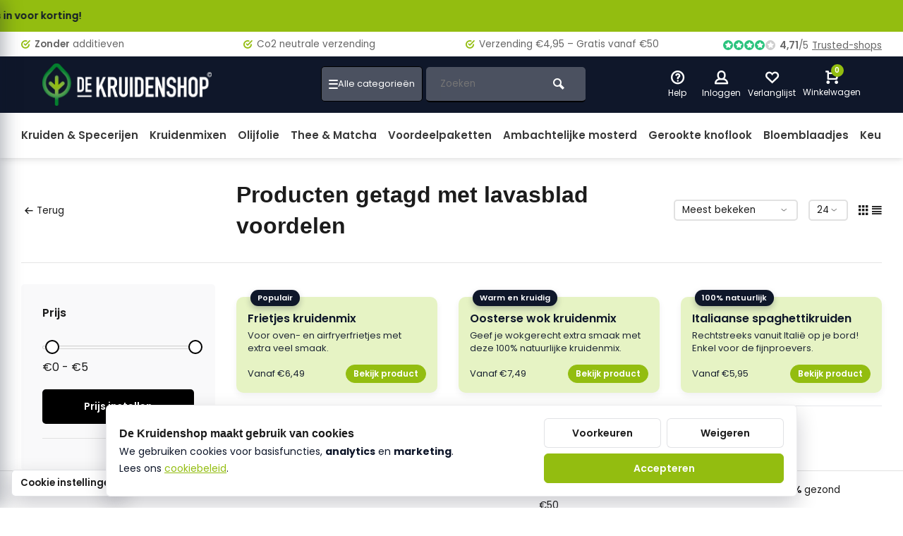

--- FILE ---
content_type: text/html;charset=utf-8
request_url: https://www.dekruidenshop.be/tags/lavasblad-voordelen/
body_size: 28856
content:
<!DOCTYPE html><html lang="nl"><head><meta charset="utf-8"/><!-- [START] 'blocks/head.rain' --><!--

  (c) 2008-2026 Lightspeed Netherlands B.V.
  http://www.lightspeedhq.com
  Generated: 18-01-2026 @ 01:58:30

--><link rel="canonical" href="https://www.dekruidenshop.be/tags/lavasblad-voordelen/"/><link rel="alternate" href="https://www.dekruidenshop.be/index.rss" type="application/rss+xml" title="Nieuwe producten"/><meta name="robots" content="noodp,noydir"/><meta name="google-site-verification" content="k2cmtCFhJSCp-bsDWdfX9Q76JbC1tw0PtYZsd995YWc"/><meta property="og:url" content="https://www.dekruidenshop.be/tags/lavasblad-voordelen/?source=facebook"/><meta property="og:site_name" content="De Kruidenshop"/><meta property="og:title" content="lavasblad voordelen"/><meta property="og:description" content="Koop natuurlijke kruiden &amp; specerijen bij De Kruidenshop. Zonder toevoegingen. Perfect voor hobbykoks en thuiskoks. Altijd puur, altijd smaakvol!"/><script><!-- Begin eTrusted bootstrap tag --><script src="https://integrations.etrusted.com/applications/widget.js/v2" defer async></script><!-- End eTrusted bootstrap tag --></script><script>
/* DyApps Theme Addons config */
if( !window.dyapps ){ window.dyapps = {}; }
window.dyapps.addons = {
 "enabled": true,
 "created_at": "10-09-2025 05:24:58",
 "settings": {
    "matrix_separator": ",",
    "filterGroupSwatches": [],
    "swatchesForCustomFields": [],
    "plan": {
     "can_variant_group": true,
     "can_stockify": true,
     "can_vat_switcher": true,
     "can_age_popup": false,
     "can_custom_qty": false,
     "can_data01_colors": false
    },
    "advancedVariants": {
     "enabled": false,
     "price_in_dropdown": true,
     "stockify_in_dropdown": true,
     "disable_out_of_stock": true,
     "grid_swatches_container_selector": ".dy-collection-grid-swatch-holder",
     "grid_swatches_position": "left",
     "grid_swatches_max_colors": 4,
     "grid_swatches_enabled": true,
     "variant_status_icon": false,
     "display_type": "select",
     "product_swatches_size": "default",
     "live_pricing": true
    },
    "age_popup": {
     "enabled": false,
     "logo_url": "",
     "image_footer_url": "",
     "text": {
                 
        "nl": {
         "content": "<h3>Bevestig je leeftijd<\/h3><p>Je moet 18 jaar of ouder zijn om deze website te bezoeken.<\/p>",
         "content_no": "<h3>Sorry!<\/h3><p>Je kunt deze website helaas niet bezoeken.<\/p>",
         "button_yes": "Ik ben 18 jaar of ouder",
         "button_no": "Ik ben jonger dan 18",
        }        }
    },
    "stockify": {
     "enabled": true,
     "stock_trigger_type": "outofstock",
     "optin_policy": false,
     "api": "https://my.dyapps.io/api/public/6e64bca344/stockify/subscribe",
     "text": {
                 
        "nl": {
         "email_placeholder": "Jouw e-mailadres",
         "button_trigger": "Geef me een seintje bij voorraad",
         "button_submit": "Houd me op de hoogte!",
         "title": "Laat je e-mailadres achter",
         "desc": "Helaas is dit product momenteel uitverkocht. Laat je e-mailadres achter en we sturen je een e-mail wanneer het product weer beschikbaar is.",
         "bottom_text": "We gebruiken je gegevens alleen voor deze email. Meer info in onze <a href=\"\/service\/privacy-policy\/\" target=\"_blank\">privacy policy<\/a>."
        }        }
    },
    "categoryBanners": {
     "enabled": true,
     "mobile_breakpoint": "576px",
     "category_banner": [],
     "banners": {
             }
    }
 },
 "swatches": {
 "default": {"is_default": true, "type": "multi", "values": {"background-size": "10px 10px", "background-position": "0 0, 0 5px, 5px -5px, -5px 0px", "background-image": "linear-gradient(45deg, rgba(100,100,100,0.3) 25%, transparent 25%),  linear-gradient(-45deg, rgba(100,100,100,0.3) 25%, transparent 25%),  linear-gradient(45deg, transparent 75%, rgba(100,100,100,0.3) 75%),  linear-gradient(-45deg, transparent 75%, rgba(100,100,100,0.3) 75%)"}} ,   }
};
</script><script>
// Quick View Add-to-Cart met mini-cart verversing via wasAdded()
document.addEventListener('click', function(e) {
    const btn = e.target.closest('.quickview-btn');
    if (!btn) return;
    setTimeout(function() {
        // Update mini-cart with theme's wasAdded function if available
        if (typeof wasAdded === 'function') {
            wasAdded();
        }
        // Fallback: manually update badge and open dropdown
        fetch('/cart/?format=json')
            .then(r => r.json())
            .then(data => {
                const count = data?.cart?.count || 0;
                const badge = document.querySelector('.tool.mini-cart .small-lable');
                if (badge) badge.textContent = count;
                const cartTool = document.querySelector('.tool.mini-cart');
                const dropdown = cartTool?.querySelector('.dropdown-menu');
                if (cartTool && dropdown) {
                    cartTool.classList.add('active');
                    dropdown.classList.add('open');
                    setTimeout(() => dropdown.classList.remove('open'), 3000);
                }
            });
    }, 500);
});
</script><script><script>
(function(){
    "use strict";

    // ➜ Geen 100% natuurlijk-labels op winkelmand / winkelwagen / cart
    var path = window.location.pathname || "";
    var isCartPage =
        path.indexOf("cart") !== -1 ||
        path.indexOf("winkelwagen") !== -1 ||
        path.indexOf("winkelmand") !== -1;

    if (isCartPage) {
        return;
    }

    var LABEL_SRC = "https://cdn.webshopapp.com/shops/307242/files/487681665/100-natuurlijk.png";

    function addNaturalLabels(root){
        root = root || document;

        var labels = root.querySelectorAll(".item-image-container .label.flex, .label.flex");
        labels.forEach(function(label){
            if (label.querySelector(".natlabel")) return;

            var img = document.createElement("img");
            img.src = LABEL_SRC;
            img.className = "natlabel";
            img.alt = "100% natuurlijk";
            img.style.cssText = "position:absolute;top:8px;right:8px;width:60px;z-index:9999;pointer-events:none;";
            label.appendChild(img);
        });
    }

    if (document.readyState === "loading") {
        document.addEventListener("DOMContentLoaded", function(){ addNaturalLabels(); });
    } else {
        addNaturalLabels();
    }

    var obs = new MutationObserver(function(muts){
        muts.forEach(function(m){
            if (!m.addedNodes) return;
            m.addedNodes.forEach(function(n){
                if (n.nodeType !== 1) return;
                addNaturalLabels(n);
            });
        });
    });
    obs.observe(document.documentElement, {childList:true, subtree:true});

})();
</script></script><script><!-- DKS – Brutale scroll-lock voor verspringende varianten (productpagina's) --><script>
(function(){
    "use strict";

    // Alleen op productpagina's (.html)
    if (!/\.html?$/i.test(location.pathname)) return;

    var LOCK_MS = 700;           // hoelang we de scroll "vastzetten"
    var lockTimer = null;
    var lockUntil = 0;
    var scrollY = 0;

    function getScrollY() {
        return window.pageYOffset ||
                     document.documentElement.scrollTop ||
                     document.body.scrollTop || 0;
    }

    function startLock() {
        scrollY = getScrollY();
        lockUntil = Date.now() + LOCK_MS;

        if (lockTimer) return; // er loopt al een lock

        lockTimer = setInterval(function(){
            if (Date.now() > lockUntil) {
                clearInterval(lockTimer);
                lockTimer = null;
                return;
            }
            // Forceer terug naar de oude positie, ongeacht wat het thema doet
            window.scrollTo(0, scrollY);
        }, 10); // elke 10ms even terugduwen
    }

    function armVariants(root){
        root = root || document;

        // Radio's + select-boxen binnen cart-forms
        var selector =
            'form[action*="/cart"] input[type="radio"],' +
            'form[action*="/cart/add"] input[type="radio"],' +
            'form[action*="/cart"] select,' +
            'form[action*="/cart/add"] select';

        var inputs = root.querySelectorAll(selector);
        if (!inputs.length) return;

        inputs.forEach(function(el){
            if (el.dataset.dksScrollLock === "1") return;
            el.dataset.dksScrollLock = "1";

            ["mousedown","touchstart","click","change"].forEach(function(ev){
                el.addEventListener(ev, startLock, { passive: true });
            });
        });
    }

    function init(){
        armVariants();

        // Voor het geval varianten dynamisch geladen worden
        var mo = new MutationObserver(function(muts){
            muts.forEach(function(m){
                if (!m.addedNodes) return;
                m.addedNodes.forEach(function(n){
                    if (n.nodeType === 1) armVariants(n);
                });
            });
        });
        mo.observe(document.documentElement, { childList: true, subtree: true });
    }

    if (document.readyState === "loading") {
        document.addEventListener("DOMContentLoaded", init);
    } else {
        init();
    }

})();
</script></script><!--[if lt IE 9]><script src="https://cdn.webshopapp.com/assets/html5shiv.js?2025-02-20"></script><![endif]--><!-- [END] 'blocks/head.rain' --><meta http-equiv="X-UA-Compatible" content="IE=edge" /><title>lavasblad voordelen - De Kruidenshop</title><meta name="description" content="Koop natuurlijke kruiden &amp; specerijen bij De Kruidenshop. Zonder toevoegingen. Perfect voor hobbykoks en thuiskoks. Altijd puur, altijd smaakvol!"><meta name="keywords" content="lavasblad, voordelen, natuurlijke kruiden, specerijen kopen, kruidenmixen, kruiden webshop, biologische kruiden, kruiden zonder toevoegingen, kruiden voor thuiskoks, hobbykok kruiden, 100% natuurlijke kruiden, dekruidenshop, kruiden online kopen"><meta name="MobileOptimized" content="320"><meta name="HandheldFriendly" content="true"><meta name="viewport" content="width=device-width, initial-scale=1, minimum-scale=1, maximum-scale=1"><meta name="author" content="https://www.webdinge.nl/"><link rel="preload" href="https://fonts.googleapis.com/css2?family=Plus+Jakarta+Sans:wght@900&amp;family=Poppins:wght@400;600;700;800;900&display=swap" as="style"><link rel="preconnect" href="https://fonts.googleapis.com"><link rel="preconnect" href="https://fonts.gstatic.com" crossorigin><link rel="dns-prefetch" href="https://fonts.googleapis.com"><link rel="dns-prefetch" href="https://fonts.gstatic.com" crossorigin><link href='https://fonts.googleapis.com/css2?family=Plus+Jakarta+Sans:wght@900&amp;family=Poppins:wght@400;600;700;800;900&display=swap' rel='stylesheet'><link rel="preconnect" href="//cdn.webshopapp.com/" crossorigin><link rel="dns-prefetch" href="//cdn.webshopapp.com/"><link rel="preload" as="style" href="https://cdn.webshopapp.com/shops/307242/themes/184918/assets/deviant-functions.css?20260116081307"><link rel="preload" as="style" href="https://cdn.webshopapp.com/shops/307242/themes/184918/assets/theme-deviant.css?20260116081307"><link rel="preload" as="script" href="https://cdn.webshopapp.com/shops/307242/themes/184918/assets/deviant-functions.js?20260116081307"><link rel="preload" as="script" href="https://cdn.webshopapp.com/shops/307242/themes/184918/assets/theme-deviant.js?20260116081307"><link rel="shortcut icon" href="https://cdn.webshopapp.com/shops/307242/themes/184918/assets/favicon.ico?20260116073455" type="image/x-icon" /><link rel="stylesheet" href="https://cdn.webshopapp.com/shops/307242/themes/184918/assets/deviant-functions.css?20260116081307" /><link rel="stylesheet" href="https://cdn.webshopapp.com/shops/307242/themes/184918/assets/theme-deviant.css?20260116081307" /><script src="https://cdn.webshopapp.com/shops/307242/themes/184918/assets/jquery-3-5-1-min.js?20260116081307"></script><script>
    window.lazySizesConfig = window.lazySizesConfig || {};
    window.lazySizesConfig.lazyClass = 'lazy';
    document.addEventListener('lazybeforeunveil', function(e){
      var bg = e.target.getAttribute('data-bg');
      if(bg){
        e.target.style.backgroundImage = 'url(' + bg + ')';
      }
    });
  </script><script type="application/ld+json">
  {
    "@context": "https://schema.org/",
    "@type": "Organization",
    "url": "https://www.dekruidenshop.be/",
    "name": "De Kruidenshop",
    "legalName": "De Kruidenshop",
    "description": "Koop natuurlijke kruiden &amp; specerijen bij De Kruidenshop. Zonder toevoegingen. Perfect voor hobbykoks en thuiskoks. Altijd puur, altijd smaakvol!",
    "logo": "https://cdn.webshopapp.com/shops/307242/themes/184918/assets/logo.png?20260116081307",
    "image": "https://cdn.webshopapp.com/shops/307242/themes/184918/assets/banner1.png?20260116081307",
    "contactPoint": {
      "@type": "ContactPoint",
      "contactType": "Customer service",
      "telephone": "+32 (0)495 57 27 75"
    },
    "address": {
      "@type": "PostalAddress",
      "streetAddress": "Geetdam 27",
      "addressLocality": "Lievegem",
      "addressRegion": "",
      "postalCode": "9930",
      "addressCountry": "België"
    }
  }
  </script><style>
    .kiyoh-shop-snippets{display:none!important;}
  </style></head><body><!-- Google Tag Manager (noscript) --><noscript><iframe
      src="https://www.googletagmanager.com/ns.html?id="
      height="0"
      width="0"
      style="display:none;visibility:hidden"></iframe></noscript><!-- End Google Tag Manager (noscript) --><div class="main-container end-lines btn_square"><!-- DKS custom notification bar --><style>
  .dks-notice-bar {
    width: 100%;
    height: 45px;
    background: #93BD10;
    display: flex;
    align-items: center;        /* verticaal centreren */
    overflow: hidden;
    font-size: 14px;
    font-weight: 550;           /* vet */
  }

  .dks-notice-track {
    display: inline-flex;
    white-space: nowrap;
    animation: dks-scroll 15s linear infinite;
  }

  .dks-notice-track span {
    padding-right: 60px;
  }

  .dks-text-primary {
    color: #0F172A;
  }

  .dks-text-warning {
    color: #8B1E1E; /* warm rood */
  }

  @keyframes dks-scroll {
    0%   { transform: translateX(100%); }
    100% { transform: translateX(-100%); }
  }
</style><div class="dks-notice-bar"><div class="dks-notice-track"><span class="dks-text-primary">
      Maak GRATIS een account aan en verdien bij elke bestelling spaarpunten - wissel ze rechtstreeks in voor korting!
    </span><span class="dks-text-warning"></span></div></div><div id="top"><div class="top container"><div class="carousel"><div class="swiper-container normal" id="carousel528681058" data-sw-items="[3,3,1,1]" data-sw-auto="true"><div class="swiper-wrapper"><div class="usp swiper-slide"><a href="https://www.dekruidenshop.be/service/onze-kwaliteitsgarantie/" title="&lt;b&gt;Zonder&lt;/b&gt; additieven"><i class="icon-check-circle icon_w_text"></i><span class="usp-text"><b>Zonder</b> additieven
                 <span class="usp-subtext"></span></span></a></div><div class="usp swiper-slide"><a href="https://www.dekruidenshop.be/service/100-natuurlijk-and-co2-neutraal/" title="Co2 neutrale verzending"><i class="icon-check-circle icon_w_text"></i><span class="usp-text">
                 Co2 neutrale verzending
                 <span class="usp-subtext"></span></span></a></div><div class="usp swiper-slide"><a href="https://www.dekruidenshop.be/service/verzending/" title="Verzending €4,95 – Gratis vanaf €50"><i class="icon-check-circle icon_w_text"></i><span class="usp-text">
                 Verzending €4,95 – Gratis vanaf €50
                 <span class="usp-subtext"></span></span></a></div><div class="usp swiper-slide"><a href="https://www.dekruidenshop.be/service/ecologisch-verpakt/" title="&lt;b&gt;100%&lt;/b&gt; natuurlijk, &lt;b&gt;100%&lt;/b&gt; gezond"><i class="icon-check-circle icon_w_text"></i><span class="usp-text"><b>100%</b> natuurlijk, <b>100%</b> gezond
                 <span class="usp-subtext"></span></span></a></div></div></div></div><div class="rev_set_wrap"><div class="shop-score flex flex-align-center"><div class="item-rating flex"><span class="icon-favourite on"></span><span class="icon-favourite on"></span><span class="icon-favourite on"></span><span class="icon-favourite on"></span><span class="icon-favourite off"></span></div><span class="text"><b>4,71</b>/<em>5</em><a href="https://www.trustedshops.be/nl/verkopersbeoordeling/info_X451A90BAB6F80388B1489D6D08EC2DB5.html">Trusted-shops</a></span><a class="abs-link" target="_blank" href="https://www.trustedshops.be/nl/verkopersbeoordeling/info_X451A90BAB6F80388B1489D6D08EC2DB5.html"></a></div></div></div></div><header id="header" ><div class="inner-head logo_ll"><div class="header flex flex-align-center flex-between container"><div class="logo "><a href="https://www.dekruidenshop.be/" title="De Kruidenshop" ><img src="https://cdn.webshopapp.com/shops/307242/files/474739994/logo-dks-2025-homepagina-groen-mobile.svg" alt="De Kruidenshop" width="240" height="60"  class="visible-mobile visible-tablet" /><img src="https://cdn.webshopapp.com/shops/307242/files/474738635/logo-dks-2025-homepagina-groen-degrade2.png" alt="De Kruidenshop" width="240" height="60"  class="visible-desktop" /></a></div><div class="search search-desk flex1 visible-desktop"><form action="https://www.dekruidenshop.be/search/" method="get"><div class="clearable-input flex"><input type="text" name="q" class="search-query" autocomplete="off" placeholder="Zoeken" value="" /><span class="clear-search btn-round small hidden-desktop" data-clear-input><i class="icon-remove"></i></span><button type="submit" class="btn"><i class="icon-search"></i></button></div></form><div class="autocomplete dropdown-menu" role="menu"><div class="products container grid grid-6"></div><div class="notfound">Geen producten gevonden</div><div class="more"><a class="banner-btn trans livesearch" href="#">Bekijk alle resultaten <span>(0)</span></a></div></div></div><div class="tools-wrap flex flex-align-center "><div class="tool service"><div class="select-dropdown"><a class="flex flex-column flex-align-center" href="https://www.dekruidenshop.be/service/"><i class="icon-help"></i><span class="small-lable visible-desktop">Help</span></a></div></div><div class="tool myacc"><div class="select-dropdown"><a class="flex flex-column flex-align-center" data-fancybox="" data-src="#popup-login" data-options='{"touch" : false, "modal" : false}' href="javascript:;"><i class="icon-users"></i><span class="small-lable  visible-desktop">Inloggen</span></a></div></div><div class="tool wishlist"><a class="flex flex-column flex-align-center" data-fancybox="" data-src="#popup-login" data-options='{"touch" : false, "modal" : false}' href="javascript:;"><i class="icon-heart"></i><span class="small-lable  visible-desktop">Verlanglijst</span></a></div><div class="tool mini-cart"><div class="select-dropdown"><a href="https://www.dekruidenshop.be/cart/" class="flex flex-column flex-align-center"><span class="i-wrap"><span class="ccnt">0</span><i class="icon-cart-modern"></i></span><span class="small-lable visible-desktop">Winkelwagen</span></a><div class="dropdown-menu keep-open" role="menu"><div class="pleasewait"><svg width="100px"  height="100px"  xmlns="http://www.w3.org/2000/svg" viewBox="0 0 100 100" preserveAspectRatio="xMidYMid" class="lds-eclipse" style="background: rgba(0, 0, 0, 0) none repeat scroll 0% 0%;"><path ng-attr-d="" ng-attr-fill="" stroke="none" d="M10 50A40 40 0 0 0 90 50A40 42 0 0 1 10 50" fill="#ff5000"><animateTransform attributeName="transform" type="rotate" calcMode="linear" values="0 50 51;360 50 51" keyTimes="0;1" dur="1s" begin="0s" repeatCount="indefinite"></animateTransform></path></svg></div><div class="title">Winkelwagen<span class="close-cart btn-round small visible-mobile visible-tablet"><i class="icon-remove"></i></span></div><div class="widget_content flex flex-column"><div class="item no-products ">U heeft geen artikelen in uw winkelwagen</div></div><div class="cart-info show"><div class="total"><div class="shipc flex flex-align-center flex-between"><span>Bedrag tot gratis verzending:</span><span class="color-green">€50,00</span></div><div class="shipc flex flex-align-center flex-between"><span>Totaal:</span><span class="amount">€0,00</span></div><a href="https://www.dekruidenshop.be/checkout/" class="btn btn1" title="Bestellen">Bestellen</a><a href="https://www.dekruidenshop.be/cart/" title="Bekijk winkelmandje" class="view-cart btn btn3">Bekijk winkelmandje</a></div></div></div></div></div></div></div><nav id="menu" class="nav list-inline menu_style1 visible-desktop"><div class="container"><ul class="menu list-inline"><li class="item"><a href="https://www.dekruidenshop.be/kruiden-specerijen/" title="Kruiden &amp; Specerijen">Kruiden &amp; Specerijen</a></li><li class="item"><a href="https://www.dekruidenshop.be/kruidenmixen/" title="Kruidenmixen">Kruidenmixen</a></li><li class="item"><a href="https://www.dekruidenshop.be/olijfolie/" title="Olijfolie">Olijfolie</a></li><li class="item"><a href="https://www.dekruidenshop.be/thee-matcha/" title="Thee &amp; Matcha">Thee &amp; Matcha</a></li><li class="item"><a href="https://www.dekruidenshop.be/voordeelpaketten/" title="Voordeelpaketten">Voordeelpaketten</a></li><li class="item"><a href="https://www.dekruidenshop.be/ambachtelijke-mosterd/" title="Ambachtelijke mosterd">Ambachtelijke mosterd</a></li><li class="item"><a href="https://www.dekruidenshop.be/gerookte-knoflook/" title="Gerookte knoflook">Gerookte knoflook</a></li><li class="item"><a href="https://www.dekruidenshop.be/bloemblaadjes/" title="Bloemblaadjes">Bloemblaadjes</a></li><li class="item"><a href="https://www.dekruidenshop.be/keukentools/" title="Keukentools">Keukentools</a></li></ul></div></nav></div><div class="search ll flex1 visible-mobile visible-tablet search-mob"><div class="mob-men flex flex-align-center"><i class="icon-menu"></i></div><form action="https://www.dekruidenshop.be/search/" method="get"><div class="clearable-input flex"><input type="text" name="q" class="search-query" autocomplete="off" placeholder="Zoeken" value="" /><span class="clear-search btn-round small hidden-desktop" data-clear-input><i class="icon-remove"></i></span></div></form><div class="autocomplete dropdown-menu" role="menu"><div class="products container grid grid-6"></div><div class="notfound">Geen producten gevonden</div><div class="more"><a class="banner-btn trans livesearch" href="#">Bekijk alle resultaten <span>(0)</span></a></div></div></div></header><div class="mobile-add-msg"><div class="inner-msg"><span class="title">Toegevoegd aan winkelwagen</span><div class="item flex flex-align-center"><div class="item-image-container greyed"><img src="" alt="" width="60" height="60" /></div><span class="item-name flex1"></span><span class="item-price-container flex flex-column"><span class="old-price"></span><span class="item-price"></span></span></div><a href="https://www.dekruidenshop.be/cart/" class="btn btn1" title="Bekijk winkelmandje">Bekijk winkelmandje</a><a href="javascript:;" title="Ga verder met winkelen" class="hide-msg btn btn3">Ga verder met winkelen</a></div></div><!-- DKS – Verberg technische categorie (_home) uit header navigatie (Deviant v2) --><style>
  /* fallback CSS (werkt als href aanwezig is) */
  a[href*="_home"],
  a[href*="/_home"],
  a[href*="/_home/"]{
    display:none !important;
  }
</style><script>
(function(){
  function norm(t){
    return (t || "")
      .replace(/\s+/g," ")
      .trim()
      .toLowerCase();
  }

  function hideHomeInNav(){
    // Zoek in header/menu alle links
    var scopes = [
      document.querySelector('header'),
      document.querySelector('#header'),
      document.querySelector('.header'),
      document.querySelector('.main-navigation'),
      document.querySelector('.navigation'),
      document.querySelector('.nav')
    ].filter(Boolean);

    if (!scopes.length) scopes = [document];

    scopes.forEach(function(scope){
      var links = scope.querySelectorAll('a');
      links.forEach(function(a){
        var txt = norm(a.textContent);
        var href = (a.getAttribute('href') || "").toLowerCase();

        // Match op zichtbare tekst "_home" of op url die _home bevat
        if (txt === '_home' || href.indexOf('_home') !== -1 || href.indexOf('/_home') !== -1){
          // verberg liefst het <li> parent element
          var li = a.closest('li');
          if (li) li.style.display = 'none';
          a.style.display = 'none';
        }
      });
    });
  }

  hideHomeInNav();
  document.addEventListener('DOMContentLoaded', hideHomeInNav);
  setTimeout(hideHomeInNav, 300);
  setTimeout(hideHomeInNav, 1000);
  setTimeout(hideHomeInNav, 2500);

  // Als menu later wordt opgebouwd: blijf meeluisteren
  try{
    new MutationObserver(hideHomeInNav).observe(document.body, {childList:true, subtree:true});
  }catch(e){}
})();
</script><div class="page-container collection"><div class="container"><div class="collection-title"><div class="wrap flex flex-align-center"><script type="application/ld+json">
{
"@context": "https://schema.org",
"@type": "BreadcrumbList",
  "itemListElement": [{
    "@type": "ListItem",
    "position": 1,
    "name": "Home",
    "item": "https://www.dekruidenshop.be/"
  },    {
    "@type": "ListItem",
    "position": 2,
    "name": "Tags",
    "item": "https://www.dekruidenshop.be/tags/"
  },     {
    "@type": "ListItem",
    "position": 3,
    "name": "lavasblad voordelen",
    "item": "https://www.dekruidenshop.be/tags/lavasblad-voordelen/"
  }     ]
}
</script><div class="breadcrumb-container flex flex-align-center flex-wrap"><a class="go-back" href="javascript: history.go(-1)"><i class="icon-tail-left icon_w_text"></i>Terug</a></div><h1 class="title">Producten getagd met lavasblad voordelen</h1><div class="category-toolbar flex flex-align-center flex-between visible-desktop"><form action="https://www.dekruidenshop.be/tags/lavasblad-voordelen/" method="get" id="filter_form_2" class="tools-wrap flex flex-align-center"><input type="hidden" name="mode" value="grid" id="filter_form_mode" /><input type="hidden" name="limit" value="24" id="filter_form_limit" /><input type="hidden" name="sort" value="popular" id="filter_form_sort" /><span class="col-c">0 Producten</span><div class="sort-box custom-select"><select name="sort" id="sort"><option value="popular" selected="selected">Meest bekeken</option><option value="newest">Nieuwste producten</option><option value="lowest">Laagste prijs</option><option value="highest">Hoogste prijs</option><option value="asc">Naam oplopend</option><option value="desc">Naam aflopend</option></select></div><div class="view-count-box visible-desktop custom-select"><select name="limit" id="limit"><option value="4">4</option><option value="8">8</option><option value="12">12</option><option value="16">16</option><option value="20">20</option><option value="24" selected="selected">24</option><option value="48">48</option><option value="96">96</option></select></div><div class="view-box visible-desktop flex"><a href="https://www.dekruidenshop.be/tags/lavasblad-voordelen/" class=""><i class="icon-grid1"></i></a><a href="https://www.dekruidenshop.be/tags/lavasblad-voordelen/?mode=list" class=""><i class="icon-align-justify"></i></a></div></form></div></div></div><div class="main-content with-sidebar flex"><aside class="mobile-menu-side" data-menu="filters"><div class="filters-aside with-contrast"><form action="https://www.dekruidenshop.be/tags/lavasblad-voordelen/" method="get" id="filter_form"><input type="hidden" name="mode" value="grid" id="filter_form_mode_1951333736" /><input type="hidden" name="limit" value="24" id="filter_form_limit_806123639" /><input type="hidden" name="sort" value="popular" id="filter_form_sort_1460883004" /><input type="hidden" name="max" value="5" id="filter_form_max" /><input type="hidden" name="min" value="0" id="filter_form_min" /><div class="filters "><div class="filter dropdown pricing"><span class="title" >Prijs</span><ul class=" inner checkbox"><li class="filter-wrap flex flex-align-center flex-column"><div class="sidebar-filter"><div class="sidebar-filter-range"><div id="slider-handles" class="p-slider noUi-extended"></div></div><span id="slider-step-value"></span><button type="submit" class="price-btn btn btn3">Prijs instellen</button></div></li></ul></div><div class="mob-filter-sub hidden-desktop"><a href="javascript:;" class="submit_filters">View <span class="filter_count">0</span> results</a></div></div></form></div></aside><div class="inner-content"><div class="sub-sub-wrap flex"><div class="flex sub-fil-wrap "><span class="title visible-desktop">Filters</span><span class="mob-filters btn btn1 visible-mobile visible-tablet" data-menu="filters"><i class="icon_w_text icon-equalizer2"></i>Filters</span></div></div><style>
  /* Titel "Populair in deze categorie" in donkergroen
     -> Zorg dat je H2 deze class krijgt: class="dks-cat-heading" */
  .dks-cat-heading {
    color: #4d7c0f; /* donkergroen */
  }

  /* De Kruidenshop – 3 banners tussen lijn en productgrid (desktop only) */
  @media (min-width:1024px) {
    .dks-cat-block {
      margin: 18px 0 24px;
    }

    .dks-cat-separator {
      border-top: 1px solid #e5e7eb;
    }

    .dks-cat-separator--bottom {
      margin-top: 18px;
    }

    .dks-cat-wrap {
      margin: 18px 0 0;
    }

    .dks-cat-banners {
      /* nu 3 kolommen, net als de producttegels */
      display: grid;
      grid-template-columns: repeat(3, minmax(0, 1fr));
      gap:30px; /* als je productgrid 24px gebruikt, hier ook 24px zetten */
    }

    .dks-cat-banner {
      background: #e6f3c4;
      border-radius: 10px;
      padding: 20px 16px 14px;
      box-shadow: 0 4px 10px rgba(15, 23, 42, 0.06);
      text-decoration: none;
      color: #0f172a;
      display: flex;
      flex-direction: column;
      justify-content: space-between;

      transition: box-shadow 0.18s ease, transform 0.18s ease, background-color 0.18s ease;
      transform-origin: center center;
      will-change: transform;
      transform: translateZ(0);
      position: relative;
      overflow: visible;
    }

    .dks-cat-banner:hover,
    .dks-cat-banner:focus-visible {
      box-shadow: 0 10px 24px rgba(15, 23, 42, 0.14);
      transform: scale(1.02);
      background-color: #d6e89c;
    }

    /* BADGE – donkerblauw met witte tekst */
    .dks-cat-banner-label {
      position: absolute;
      top: -10px;
      left: 20px;
      padding: 4px 10px;
      font-size: 11px;
      font-weight: 600;
      border-radius: 999px;
      background: #0f172a; /* donkerblauw */
      color: #ffffff;
      box-shadow: 0 4px 8px rgba(15, 23, 42, 0.25);
      white-space: nowrap;
      pointer-events: none;
    }

    .dks-cat-banner-title {
      font-size: 16px;
      font-weight: 600;
      margin-bottom: 4px;
    }

    .dks-cat-banner-text {
      font-size: 13px;
      line-height: 1.4;
      max-width: 260px;
      opacity: 0.92;
      margin-bottom: 10px;
    }

    .dks-cat-banner-footer {
      display: flex;
      align-items: center;
      justify-content: space-between;
      margin-top: 4px;
      font-size: 13px;
      font-weight: 500;
    }

    .dks-cat-banner-price {
      opacity: 0.95;
    }

    /* BUTTON – standaard lichtgroen */
    .dks-cat-banner-cta {
      padding: 4px 10px;
      border-radius: 999px;
      border: 1px solid #93bd10;
      font-size: 12px;
      font-weight: 600;
      background: #93bd10;  /* lichtgroen */
      color: #ffffff;
    }

    .dks-cat-banner:hover .dks-cat-banner-cta,
    .dks-cat-banner:focus-visible .dks-cat-banner-cta {
      border-color: #7cab0e; /* iets donkerder groen op hover */
      background: #7cab0e;
      color: #ffffff;
    }

    /* Verminderde animatie voor gebruikers die dat vragen */
    @media (prefers-reduced-motion: reduce) {
      .dks-cat-banner {
        transition: background-color 0.01s linear, box-shadow 0.01s linear;
      }
      .dks-cat-banner:hover,
      .dks-cat-banner:focus-visible {
        transform: none;
      }
    }
  }

  @media (max-width:1023px) {
    .dks-cat-block {
      display: none !important;
    }
  }
</style><div class="dks-cat-block"><div class="dks-cat-wrap"><div class="dks-cat-banners"><!-- Banner 1 --><a class="dks-cat-banner" href="/frietjes-kruidenmix.html"><div><div class="dks-cat-banner-label">Populair</div><div class="dks-cat-banner-title">Frietjes kruidenmix</div><div class="dks-cat-banner-text">
            Voor oven- en airfryerfrietjes met extra veel smaak.
          </div></div><div class="dks-cat-banner-footer"><div class="dks-cat-banner-price">Vanaf €6,49</div><div class="dks-cat-banner-cta"><span>Bekijk product</span></div></div></a><!-- Banner 2 --><a class="dks-cat-banner" href="/oosterse-wokkruiden.html"><div><div class="dks-cat-banner-label">Warm en kruidig</div><div class="dks-cat-banner-title">Oosterse wok kruidenmix</div><div class="dks-cat-banner-text">
            Geef je wokgerecht extra smaak met deze 100% natuurlijke kruidenmix.
          </div></div><div class="dks-cat-banner-footer"><div class="dks-cat-banner-price">Vanaf €7,49</div><div class="dks-cat-banner-cta"><span>Bekijk product</span></div></div></a><!-- Banner 3 --><a class="dks-cat-banner" href="/italiaanse-spaghetti-kruiden.html"><div><div class="dks-cat-banner-label">100% natuurlijk</div><div class="dks-cat-banner-title">Italiaanse spaghettikruiden</div><div class="dks-cat-banner-text">
            Rechtstreeks vanuit Italië op je bord! Enkel voor de fijnproevers.
          </div></div><div class="dks-cat-banner-footer"><div class="dks-cat-banner-price">Vanaf €5,95</div><div class="dks-cat-banner-cta"><span>Bekijk product</span></div></div></a></div></div><div class="dks-cat-separator dks-cat-separator--bottom"></div></div><div class="products-area grid grid-3 "><div class="products-empty">Geen producten gevonden...</div></div></div></div></div></div><footer id="footer"><div class="footer-usps"><div class=" container flex"><div class="usp-car swiper-container normal" id="carousel1081130665" data-sw-items="[4,3,2,1]" data-sw-auto="true"><div class="swiper-wrapper"><div class="usp swiper-slide"><a href="https://www.dekruidenshop.be/service/onze-kwaliteitsgarantie/" title="&lt;b&gt;Zonder&lt;/b&gt; additieven"><i class="icon-check-circle icon_w_text"></i><span class="usp-text"><b>Zonder</b> additieven
                 <span class="usp-subtext"></span></span></a></div><div class="usp swiper-slide"><a href="https://www.dekruidenshop.be/service/100-natuurlijk-and-co2-neutraal/" title="Co2 neutrale verzending"><i class="icon-check-circle icon_w_text"></i><span class="usp-text">
                 Co2 neutrale verzending
                 <span class="usp-subtext"></span></span></a></div><div class="usp swiper-slide"><a href="https://www.dekruidenshop.be/service/verzending/" title="Verzending €4,95 – Gratis vanaf €50"><i class="icon-check-circle icon_w_text"></i><span class="usp-text">
                 Verzending €4,95 – Gratis vanaf €50
                 <span class="usp-subtext"></span></span></a></div><div class="usp swiper-slide"><a href="https://www.dekruidenshop.be/service/ecologisch-verpakt/" title="&lt;b&gt;100%&lt;/b&gt; natuurlijk, &lt;b&gt;100%&lt;/b&gt; gezond"><i class="icon-check-circle icon_w_text"></i><span class="usp-text"><b>100%</b> natuurlijk, <b>100%</b> gezond
                 <span class="usp-subtext"></span></span></a></div></div></div></div></div><div class="footer-newsletter"><div class="newslet container"><form id="form-newsletter" action="https://www.dekruidenshop.be/account/newsletter/" method="post" class="flex flex-align-center"><span class="tagline">Mis geen promotie&#039;s of nieuwe producten!<span class="subline">Abonneer je op onze nieuwsbrief om op de hoogte te blijven.</span></span><input type="hidden" name="key" value="b8d4e232b6ff7b87253626439f79cf7c" /><input type="text" name="email" tabindex="2" placeholder="E-mail adres" class="form-control"/><button type="submit" class="btn btn1">Abonneer</button></form></div></div><div class="footer-service"><div class="container flex"><div class="service"><span class="title">Heb je vragen?</span><div class="wrap flex flex-wrap"><div class="service-block flex flex-align-center"><i class="serv-icon icon-phone"></i><span class="text"><span>Bel ons</span><a href="tel:+32 (0)495 57 27 75">+32 (0)495 57 27 75</a></span></div><div class="service-block flex flex-align-center"><i class="serv-icon icon-send"></i><span class="text"><span>Mail ons</span><a href="/cdn-cgi/l/email-protection#5b32353d341b3f3e30292e323f3e352833342b75393e"><span class="__cf_email__" data-cfemail="a1c8cfc7cee1c5c4cad3d4c8c5c4cfd2c9ced18fc3c4">[email&#160;protected]</span></a></span></div><div class="service-block flex flex-align-center"><i class="serv-icon icon-whatsapp"></i><span class="text"><span>Whatsapp ons</span><a href="https://wa.me/+320495572775">+32 (0)495 57 27 75</a></span></div></div></div><div class="cust-service flex1 flex flex-column"><span class="title">Klantenservice<i class="icon_w_text icon-minimal-down visible-mobile"></i></span><div class="toggle flex flex-column"><a href="https://www.dekruidenshop.be/service/general-terms-conditions/" title="Algemene voorwaarden">
                        	Algemene voorwaarden
                      </a><a href="https://www.dekruidenshop.be/service/disclaimer/" title="Disclaimer">
                        	Disclaimer
                      </a><a href="https://www.dekruidenshop.be/service/privacy-policy/" title="Privacy Policy en Cookie beleid">
                        	Privacy Policy en Cookie beleid
                      </a><a href="https://www.dekruidenshop.be/service/payment-methods/" title="Betaalmogelijkheden">
                        	Betaalmogelijkheden
                      </a><a href="https://www.dekruidenshop.be/service/shipping-returns/" title="Retourneren van je bestelling">
                        	Retourneren van je bestelling
                      </a><a href="https://www.dekruidenshop.be/service/" title="FAQ - Veel gestelde vragen">
                        	Veelgestelde vragen
                      </a><a href="https://www.dekruidenshop.be/service/klachtenprocedure/" title="Klachtenprocedure">Klachtenprocedure</a><a href="https://www.dekruidenshop.be/service/trusted-shops" title="Kwaliteitslabel">Kwaliteitslabel</a><a href="https://www.dekruidenshop.be/service/fotoboek" title="Fotoboek">Fotoboek</a><a href="https://www.dekruidenshop.be/service/onze-kwaliteitsgarantie" title="Onze Kwaliteitsgarantie">Onze Kwaliteitsgarantie</a><a href="https://www.dekruidenshop.be/buy-gift-card/" title="Cadeaubon">Cadeaubon</a><a href="https://www.dekruidenshop.be/service/about/" title="Over ons">Over ons</a></div></div><div class="cust-service flex1 flex flex-column"><span class="title">Informatie<i class="icon_w_text icon-minimal-down visible-mobile"></i></span><div class="toggle flex flex-column"><a href="https://www.dekruidenshop.be/account/" title="Mijn account">Mijn account</a><a href="https://www.dekruidenshop.be/service/about/" title="Over ons">
              Over ons          	</a><a href="https://www.dekruidenshop.be/service/" title="FAQ - Veel gestelde vragen">
              Contact          	</a><a href="https://www.dekruidenshop.be/blogs/kruidenshop-blog/" title="Kruidenblog">Blog</a></div></div><div class="cust-service flex1 flex flex-column"><span class="title">Categorieën<i class="icon_w_text icon-minimal-down visible-mobile"></i></span><div class="toggle flex flex-column"><a href="https://www.dekruidenshop.be/kruiden-specerijen/" title="Kruiden &amp; Specerijen">Kruiden &amp; Specerijen</a><a href="https://www.dekruidenshop.be/kruidenmixen/" title="Kruidenmixen">Kruidenmixen</a><a href="https://www.dekruidenshop.be/olijfolie/" title="Olijfolie">Olijfolie</a><a href="https://www.dekruidenshop.be/thee-matcha/" title="Thee &amp; Matcha">Thee &amp; Matcha</a><a href="https://www.dekruidenshop.be/voordeelpaketten/" title="Voordeelpaketten">Voordeelpaketten</a><a href="https://www.dekruidenshop.be/brands/" title="Merken">Merken</a></div></div></div></div><div class="footer-company"><div class="container " style=""><div class="flex flex-align-center border-wrap is-image"><div class="adjust comp-img visible-tablet visible-desktop"><img src="https://cdn.webshopapp.com/assets/blank.gif?2025-02-20" data-src="https://cdn.webshopapp.com/shops/307242/themes/184918/v/2727621/assets/customer-service-image.png?20250930123425" alt="De Kruidenshop" class="lazy" width="130" height="180" /></div><div class="text addre flex "><i class="icon-pin"></i><div class="text"><a class="flex flex-column" href="https://maps.google.com/?q=Geetdam+27+9930+Lievegem+België" target="_blank"><span>Geetdam 27</span><span>9930, Lievegem</span></a></div></div><div class="text flex flex-column"><span><b>btw-nummer:</b> BE0509.831.604</span></div><div class="trust flex1"><a href="https://www.trustedshops.be/nl/verkopersbeoordeling/info_X451A90BAB6F80388B1489D6D08EC2DB5.html" target="_blank"><img class="lazy" data-src="https://cdn.webshopapp.com/shops/307242/themes/184918/assets/tm-ts.svg?20260116081307" alt="" width="130" height="40"/></a></div><div class="socials flex1 flex flex-align-center"><div class="text flex flex-align-center"><a href="https://www.facebook.com/dekruidenshop.be" class="btn-round" title="Facebook" target="_blank" rel="noopener"><i class="icon-fb"></i></a><a href="https://www.instagram.com/de_kruidenshop/" class="btn-round" target="_blank" rel="noopener"><i class=" icon-instagram"></i></a></div></div></div></div></div><div class="copyright"><div class="container flex flex-align-center"><div class="flex1">
      © De Kruidenshop 
            <a title="Sitemap" href="https://www.dekruidenshop.be/sitemap/">Sitemap</a></div><div class="payments flex2"><a href="https://www.dekruidenshop.be/service/payment-methods/" title="iDEAL"><img src="https://cdn.webshopapp.com/assets/blank.gif?2025-02-20" data-src="https://cdn.webshopapp.com/shops/307242/themes/184918/assets/p-ideal.png?20260116081307" alt="iDEAL" width="50" height="30" class="lazy"/></a><a href="https://www.dekruidenshop.be/service/payment-methods/" title="PayPal"><img src="https://cdn.webshopapp.com/assets/blank.gif?2025-02-20" data-src="https://cdn.webshopapp.com/shops/307242/themes/184918/assets/p-paypal.png?20260116081307" alt="PayPal" width="50" height="30" class="lazy"/></a><a href="https://www.dekruidenshop.be/service/payment-methods/" title="MasterCard"><img src="https://cdn.webshopapp.com/assets/blank.gif?2025-02-20" data-src="https://cdn.webshopapp.com/shops/307242/themes/184918/assets/p-mastercard.png?20260116081307" alt="MasterCard" width="50" height="30" class="lazy"/></a><a href="https://www.dekruidenshop.be/service/payment-methods/" title="Visa"><img src="https://cdn.webshopapp.com/assets/blank.gif?2025-02-20" data-src="https://cdn.webshopapp.com/shops/307242/themes/184918/assets/p-visa.png?20260116081307" alt="Visa" width="50" height="30" class="lazy"/></a><a href="https://www.dekruidenshop.be/service/payment-methods/" title="Bancontact"><img src="https://cdn.webshopapp.com/assets/blank.gif?2025-02-20" data-src="https://cdn.webshopapp.com/shops/307242/themes/184918/assets/p-mistercash.png?20260116081307" alt="Bancontact" width="50" height="30" class="lazy"/></a><a href="https://www.dekruidenshop.be/service/payment-methods/" title="Maestro"><img src="https://cdn.webshopapp.com/assets/blank.gif?2025-02-20" data-src="https://cdn.webshopapp.com/shops/307242/themes/184918/assets/p-maestro.png?20260116081307" alt="Maestro" width="50" height="30" class="lazy"/></a><a href="https://www.dekruidenshop.be/service/payment-methods/" title="Belfius"><img src="https://cdn.webshopapp.com/assets/blank.gif?2025-02-20" data-src="https://cdn.webshopapp.com/shops/307242/themes/184918/assets/p-belfius.png?20260116081307" alt="Belfius" width="50" height="30" class="lazy"/></a><a href="https://www.dekruidenshop.be/service/payment-methods/" title="KBC"><img src="https://cdn.webshopapp.com/assets/blank.gif?2025-02-20" data-src="https://cdn.webshopapp.com/shops/307242/themes/184918/assets/p-kbc.png?20260116081307" alt="KBC" width="50" height="30" class="lazy"/></a><a href="https://www.dekruidenshop.be/service/payment-methods/" title="American Express"><img src="https://cdn.webshopapp.com/assets/blank.gif?2025-02-20" data-src="https://cdn.webshopapp.com/shops/307242/themes/184918/assets/p-americanexpress.png?20260116081307" alt="American Express" width="50" height="30" class="lazy"/></a><a href="https://www.dekruidenshop.be/service/payment-methods/" title="Bank transfer"><img src="https://cdn.webshopapp.com/assets/blank.gif?2025-02-20" data-src="https://cdn.webshopapp.com/shops/307242/themes/184918/assets/p-banktransfer.png?20260116081307" alt="Bank transfer" width="50" height="30" class="lazy"/></a><a href="https://www.dekruidenshop.be/service/payment-methods/" title="Klarna."><img src="https://cdn.webshopapp.com/assets/blank.gif?2025-02-20" data-src="https://cdn.webshopapp.com/shops/307242/themes/184918/assets/p-klarnapaylater.png?20260116081307" alt="Klarna." width="50" height="30" class="lazy"/></a></div></div></div></footer></div><div class="menu--overlay"></div><!-- Custom theme overrides --><link rel="stylesheet" href="https://cdn.webshopapp.com/shops/307242/themes/184918/assets/custom.css?20260116081307" /><script data-cfasync="false" src="/cdn-cgi/scripts/5c5dd728/cloudflare-static/email-decode.min.js"></script><script src="https://cdn.webshopapp.com/shops/307242/themes/184918/assets/deviant-functions.js?20260116081307"></script><script src="https://cdn.webshopapp.com/shops/307242/themes/184918/assets/theme-deviant.js?20260116081307"></script><script>
    var ajaxTranslations = {"Online":"Online","Away":"Away","Offline":"Offline","Open chat":"Open chat","Leave a message":"Leave a message","Brands":"Merken","Popular products":"Populaire producten","Newest products":"Nieuwste producten","Products":"Producten","Free":"Gratis","Now opened":"Now opened","Visiting hours":"Openingstijden","View product":"Bekijk product","Show":"Toon","Hide":"Verbergen","Total":"Totaal","Add":"Toevoegen","Wishlist":"Verlanglijst","Information":"Informatie","Add to wishlist":"Aan verlanglijst toevoegen","Compare":"Vergelijk","Add to compare":"Toevoegen om te vergelijken","Items":"Artikelen","Related products":"Gerelateerde producten","Article number":"Artikelnummer","Brand":"Merk","Availability":"Beschikbaarheid","Delivery time":"Levertijd","In stock":"Op voorraad","Out of stock":"Niet op voorraad","Sale":"PROMO'S","Quick shop":"Quick shop","Edit":"Bewerken","Checkout":"Bestellen","Unit price":"Stukprijs","Make a choice":"Maak hier uw keuze","reviews":"reviews","Qty":"Aantal","More info":"Meer info","Continue shopping":"Ga verder met winkelen","This article has been added to your cart":"This article has been added to your cart","has been added to your shopping cart":"is toegevoegd aan uw winkelwagen","Delete":"Verwijderen","Reviews":"Reviews","Read more":"Lees meer","Read less":"Lees minder","Discount":"Korting","Save":"Opslaan","Description":"Informatie:","Your cart is empty":"Uw winkelwagen is leeg","Year":"Jaar","Month":"Maand","Day":"Dag","Hour":"Hour","Minute":"Minute","Days":"Dagen","Hours":"Uur","Minutes":"Minuten","Seconds":"Seconden","Select":"Kiezen","Search":"Zoeken","Show more":"Toon meer","Show less":"Toon minder","Deal expired":"Actie verlopen","Open":"Open","Closed":"Gesloten","Next":"Volgende","Previous":"Vorige","View cart":"Bekijk winkelwagen","Live chat":"Live chat","":""},
        cust_serv_today = 'Gesloten',
        shop_locale = 'nl-NL',
        searchUrl = 'https://www.dekruidenshop.be/search/',
        compareUrl = 'https://www.dekruidenshop.be/compare/',
        shopUrl = 'https://www.dekruidenshop.be/',
        shop_domains_assets = 'https://cdn.webshopapp.com/shops/307242/themes/184918/assets/',
        dom_static = 'https://static.webshopapp.com/shops/307242/',
        second_image = '1',
        shop_curr = '€',
        hide_curr = false,
        b2b = '',
        headlines_height = 500,
        setting_hide_review_stars = '1',
        show_stock_level = '0',
        strict = false,
        img_greyed = '1',
        hide_brandname = '1',
        img_reg = '320x320',
        img_dim = 'x2',
        img_border = 'small square',
        wishlistUrl = 'https://www.dekruidenshop.be/account/wishlist/?format=json',
        account = false;

    
    
    
          var hide_prices = false;
      </script><!-- [START] 'blocks/body.rain' --><script>
(function () {
  var s = document.createElement('script');
  s.type = 'text/javascript';
  s.async = true;
  s.src = 'https://www.dekruidenshop.be/services/stats/pageview.js';
  ( document.getElementsByTagName('head')[0] || document.getElementsByTagName('body')[0] ).appendChild(s);
})();
</script><!-- Global site tag (gtag.js) - Google Analytics --><script async src="https://www.googletagmanager.com/gtag/js?id=G-33H5CK2FWL"></script><script>
    window.dataLayer = window.dataLayer || [];
    function gtag(){dataLayer.push(arguments);}

        gtag('consent', 'default', {"ad_storage":"denied","ad_user_data":"denied","ad_personalization":"denied","analytics_storage":"denied","region":["AT","BE","BG","CH","GB","HR","CY","CZ","DK","EE","FI","FR","DE","EL","HU","IE","IT","LV","LT","LU","MT","NL","PL","PT","RO","SK","SI","ES","SE","IS","LI","NO","CA-QC"]});
    
    gtag('js', new Date());
    gtag('config', 'G-33H5CK2FWL', {
        'currency': 'EUR',
                'country': 'BE'
    });

    </script><script>
/* De Kruidenshop – Cookie Banner (desktop-only zichtbaarheid via CSS) */
(function(){
    "use strict";

    var BRAND = "De Kruidenshop";
    var CONSENT_KEY = "dks.cookieConsent.v1";
    var POLICY_URL = "https://www.dekruidenshop.be/service/privacy-policy";
    var UI = { brandColor:"#93BD10", textColor:"#0f172a", bgColor:"#ffffff", shadow:"0 12px 30px rgba(2,6,23,.20)" };

    function readJSON(k){ try{ return JSON.parse(localStorage.getItem(k)||"null"); }catch(e){ return null; } }
    function writeJSON(k,v){ try{ localStorage.setItem(k, JSON.stringify(v)); }catch(e){} }

    function loadHttpsScript(src){
        if(!src || !/^https:\/\//i.test(src)) return; // alleen https scripts uitvoeren
        var s=document.createElement("script"); s.src=src; s.async=true; document.head.appendChild(s);
    }

    function applyConsent(c){
        if(!c) return;
        var allow = { analytics:!!c.analytics, marketing:!!c.marketing };
        if(Array.isArray(window.dataLayer)){ window.dataLayer.push({event:"cookie_consent_update", consent:c}); }

        document.querySelectorAll('script[type="text/plain"][data-cookiecategory]:not([data-cookie-processed="true"])')
            .forEach(function(node){
                var cat=(node.getAttribute("data-cookiecategory")||"").toLowerCase();
                if(!allow[cat]) return;
                node.setAttribute("data-cookie-processed","true");

                var src=node.getAttribute("data-src");
                if(src){ loadHttpsScript(src); }
                else if(node.getAttribute("data-inline")==="true"){
                    var e=document.createElement("script");
                    e.text=node.text || node.textContent || "";
                    document.head.appendChild(e);
                }
            });
    }

    function injectCSS(){
        var s=document.createElement("style");
        s.textContent = `
#ckc-banner{
    position:fixed;left:16px;right:16px;bottom:16px;z-index:999999;
    background:${UI.bgColor};color:${UI.textColor};
    border-radius:6px;box-shadow:${UI.shadow};
    padding:18px;display:flex;gap:24px;align-items:center;
    border:1px solid rgba(15,23,42,.08);max-width:980px;margin:0 auto
}
#ckc-banner .textcol{flex:1;display:flex;flex-direction:column;justify-content:center}
#ckc-banner .title{font-weight:700;margin:0 0 4px;font-size:16px}
#ckc-banner .txt{margin:0 0 4px;line-height:1.45;font-size:14px}
#ckc-banner .txt-last{margin:0;line-height:1.45;font-size:14px}
#ckc-banner .actions{
    display:grid;grid-template-columns:1fr 1fr;gap:8px;align-items:stretch;
    min-width:340px;
}
.ckc-btn{
    cursor:pointer;border-radius:6px;padding:10px 14px;
    border:1px solid rgba(15,23,42,.12);font-weight:600;font-size:14px;background:#fff;
    height:42px;box-sizing:border-box;text-align:center
}
.ckc-btn.primary{background:${UI.brandColor};color:#fff;border-color:${UI.brandColor}}
.ckc-btn.btn-accept{grid-column:1 / -1;}
.ckc-link{color:${UI.brandColor};text-decoration:underline;text-underline-offset:2px}

#ckc-backdrop{position:fixed;inset:0;background:rgba(2,6,23,.48);z-index:999998;display:none}
#ckc-modal{position:fixed;inset:0;display:none;z-index:999999;align-items:center;justify-content:center;padding:24px}
#ckc-modal .card{
    width:100%;max-width:720px;background:#fff;border-radius:6px;
    box-shadow:${UI.shadow};border:1px solid rgba(15,23,42,.08);padding:18px
}
#ckc-modal h2{margin:0 0 6px;font-size:18px}
.row{display:flex;align-items:center;justify-content:space-between;padding:10px 0;border-top:1px solid rgba(15,23,42,.06)}
.row:first-of-type{border-top:0}

.switch{position:relative;width:50px;height:28px;background:#e5e7eb;border-radius:999px;transition:background .2s}
.switch[data-on="true"]{background:${UI.brandColor}}
.switch .knob{position:absolute;top:3px;left:3px;width:22px;height:22px;background:#fff;border-radius:50%;transition:left .2s}
.switch[data-on="true"] .knob{left:25px}

#ckc-manage{
    position:fixed;left:16px;bottom:16px;z-index:999997;background:#fff;
    border:1px solid rgba(15,23,42,.12);box-shadow:${UI.shadow};
    border-radius:6px;padding:8px 12px;font-weight:600;cursor:pointer
}

/* ===== MOBILE VERBORGEN ===== */
@media (max-width: 900px){
    #ckc-banner, #ckc-manage, #ckc-backdrop, #ckc-modal{ display:none !important; }
}

/* (optioneel) echte mobiele layout als je 'm ooit weer wil tonen
@media (max-width:560px){
    #ckc-banner{flex-direction:column;align-items:flex-start}
    #ckc-banner .actions{width:100%;grid-template-columns:1fr}
    .ckc-btn.btn-accept{grid-column:auto}
}
*/
`;
        document.head.appendChild(s);
    }

    function el(t,a,h){var n=document.createElement(t); if(a){Object.keys(a).forEach(function(k){n.setAttribute(k,a[k]);});} if(h!=null)n.innerHTML=h; return n;}

    function buildBanner(){
        var w=el("div",{id:"ckc-banner","role":"dialog","aria-live":"polite"});
        var text=el("div",{class:"textcol"},
            '<div class="title">De Kruidenshop maakt gebruik van cookies</div>'+
            '<p class="txt">We gebruiken cookies voor basisfuncties, <strong>analytics</strong> en <strong>marketing</strong>.</p>'+
            '<p class="txt-last">Lees ons <a class="ckc-link" href="'+POLICY_URL+'" target="_blank" rel="noopener">cookiebeleid</a>.</p>');
        var a=el("div",{class:"actions"});
        var p=el("button",{class:"ckc-btn",type:"button"},"Voorkeuren");
        var d=el("button",{class:"ckc-btn",type:"button"},"Weigeren");
        var y=el("button",{class:"ckc-btn primary btn-accept",type:"button"},"Accepteren");
        a.appendChild(p); a.appendChild(d); a.appendChild(y);
        w.appendChild(text); w.appendChild(a); document.body.appendChild(w);

        p.addEventListener("click",openModal);
        d.addEventListener("click",function(){
            save({necessary:true,analytics:false,marketing:false,all:false});
            removeBanner(); applyConsent(get());
        });
        y.addEventListener("click",function(){
            save({necessary:true,analytics:true,marketing:true,all:true});
            removeBanner(); applyConsent(get());
        });
    }

    function buildModal(cons){
        var bd=el("div",{id:"ckc-backdrop"}), md=el("div",{id:"ckc-modal"});
        var card=el("div",{class:"card"});
        card.innerHTML='<h2>Cookievoorkeuren</h2>'+
            '<div class="row"><div><strong>Essentieel</strong><br><small>Nodig voor de werking van de site.</small></div><div class="switch" data-locked="true" data-on="true"><div class="knob"></div></div></div>'+
            '<div class="row"><div><strong>Analytics</strong><br><small>Helpt ons de site te verbeteren.</small></div><div class="switch" id="sw-analytics" data-on="'+(cons.analytics?'true':'false')+'"><div class="knob"></div></div></div>'+
            '<div class="row"><div><strong>Marketing</strong><br><small>Personalisatie & advertenties.</small></div><div class="switch" id="sw-marketing" data-on="'+(cons.marketing?'true':'false')+'"><div class="knob"></div></div></div>'+
            '<div style="display:flex;gap:8px;justify-content:flex-end;padding-top:12px"><button id="ckc-cancel" class="ckc-btn">Annuleren</button><button id="ckc-save" class="ckc-btn primary">Opslaan</button></div>';
        md.appendChild(card); document.body.append(bd,md);

        function t(sw){ sw.setAttribute("data-on", sw.getAttribute("data-on")==="true"?"false":"true"); }
        md.querySelector("#sw-analytics").addEventListener("click",function(){t(this);});
        md.querySelector("#sw-marketing").addEventListener("click",function(){t(this);});

        function close(){ bd.remove(); md.remove(); }
        bd.addEventListener("click",close);
        document.getElementById("ckc-cancel").addEventListener("click",close);
        document.getElementById("ckc-save").addEventListener("click",function(){
            var analytics = md.querySelector("#sw-analytics").getAttribute("data-on")==="true";
            var marketing = md.querySelector("#sw-marketing").getAttribute("data-on")==="true";
            save({ necessary:true, analytics:analytics, marketing:marketing, all:(analytics && marketing) });
            close(); removeBanner(); applyConsent(get());
        });
    }

    function openModal(){ buildModal(get()||{necessary:true,analytics:false,marketing:false}); document.getElementById("ckc-backdrop").style.display="block"; document.getElementById("ckc-modal").style.display="flex"; }
    function removeBanner(){ var b=document.getElementById("ckc-banner"); if(b) b.remove(); }
    function get(){ return readJSON(CONSENT_KEY); }
    function save(c){
        var payload = {
            necessary: !!c.necessary,
            analytics: !!c.analytics,
            marketing: !!c.marketing,
            all: !!(c.all || (c.analytics && c.marketing)),
            ts: Date.now()
        };
        writeJSON(CONSENT_KEY, payload);
    }

    function buildManageButton(){
        var btn=el("button",{id:"ckc-manage",type:"button"},"Cookie instellingen");
        btn.addEventListener("click", openModal);
        document.body.appendChild(btn);
    }

    // Eenmalige migratie: consent-object aanvullen met 'all' als die ontbreekt
    function upgradeLegacyConsent(){
        var c=get();
        if(!c) return;
        if(typeof c.all === "undefined"){
            c.all = !!(c.analytics && c.marketing);
            c.ts = c.ts || Date.now();
            writeJSON(CONSENT_KEY, c);
        }
        applyConsent(c);
    }

    function init(){
        injectCSS();
        buildManageButton();
        var c=get();
        if(!c){ buildBanner(); }
        else { upgradeLegacyConsent(); }
    }

    if(document.readyState==="loading"){ document.addEventListener("DOMContentLoaded", init); }
    else { init(); }
})();
</script><script>
/* De Kruidenshop – Add-to-Cart Confetti (viewport coords) – v1.7 – no HTTPS guard */
(function(){
    "use strict";

    var BRAND="#93BD10";

    var css=[
        "@keyframes dks-rise{",
            "0%{transform:translate(0,8px) rotate(0deg);opacity:.9}",
            "60%{opacity:1}",
            "100%{transform:translate(var(--dx,0px), -220px) rotate(360deg);opacity:0}",
        "}"
    ].join("");
    var st=document.createElement("style"); st.textContent=css; document.head.appendChild(st);

    function confettiAt(x,y){
        var spreadX=110, count=26;
        for(var i=0;i<count;i++){
            var p=document.createElement("span");
            var size=6+Math.random()*6;
            p.style.cssText=[
                "position:fixed","left:"+(x + (Math.random()*spreadX*2 - spreadX))+"px",
                "top:"+(y + (Math.random()*24 - 12))+"px","width:"+size+"px","height:"+size+"px",
                "background:"+(i%3?BRAND:"#cbd5e1"),"border-radius:"+(i%2?"50%":"2px"),
                "will-change:transform,opacity","animation:dks-rise "+(0.9+Math.random()*0.8)+"s cubic-bezier(.15,.7,.35,1) forwards",
                "pointer-events:none","z-index:2147483647"
            ].join(";");
            p.style.setProperty("--dx", (Math.random()*240 - 120) + "px");
            document.body.appendChild(p);
            setTimeout(function(el){ try{el.remove();}catch(e){} }.bind(null,p),1700);
        }
    }

    var BTN_SELECTORS=['form[action*="cart"] button[type="submit"]','form[action*="cart/add"] button[type="submit"]','button[name="add"]','button[id*="AddToCart"]','button[class*="add-to-cart"]','a[class*="add-to-cart"]','[data-add-to-cart]','.product-form [type="submit"]','.product__form [type="submit"]','.btn--add-to-cart','.js-add-to-cart'];
    var FORM_SELECTORS=['form[action*="cart"]','form[action*="cart/add"]','.product-form','.product__form'];
    var CART_COUNT_SELECTORS=['[data-cart-count]','.cart-count','.header__cart-count','.nav__cart-count','#CartCount'];

    var lastSeed={x:null,y:null,ts:0,el:null};
    function setSeedFromEvent(ev){ lastSeed.x=ev.clientX; lastSeed.y=ev.clientY; lastSeed.ts=Date.now(); lastSeed.el=ev.target; }
    function setSeedFromEl(el){ if(!el||!el.getBoundingClientRect) return false; var r=el.getBoundingClientRect(); lastSeed.x=r.left+r.width/2; lastSeed.y=r.top+r.height/2; lastSeed.ts=Date.now(); lastSeed.el=el; return true; }
    function fireFromSeedOr(el){
        var now=Date.now();
        if(now - lastSeed.ts <= 2000 && lastSeed.x!=null){ confettiAt(lastSeed.x,lastSeed.y); return; }
        if(el && setSeedFromEl(el)){ confettiAt(lastSeed.x,lastSeed.y); return; }
        confettiAt(window.innerWidth/2, Math.min(window.innerHeight-80, window.innerHeight*0.7));
    }

    document.addEventListener("click", function(ev){
        var path = (ev.composedPath && ev.composedPath()) || [];
        for(var k=0;k<path.length;k++){
            var n=path[k]; if(!n || !n.matches) continue;
            for(var i=0;i<BTN_SELECTORS.length;i++){ if(n.matches(BTN_SELECTORS[i])){ setSeedFromEvent(ev); fireFromSeedOr(n); return; } }
        }
    }, true);

    document.addEventListener("submit", function(ev){
        var f=ev.target; if(!f||!f.matches) return;
        for(var i=0;i<FORM_SELECTORS.length;i++){
            if(f.matches(FORM_SELECTORS[i])){
                var btn=f.querySelector("button,[type=submit]");
                if(!setSeedFromEl(btn||f)){ lastSeed.ts=0; }
                fireFromSeedOr(btn||f);
                return;
            }
        }
    }, true);

    (function observeCart(){
        var lastCount=null, countEl=null;
        function parseCount(el){ if(!el) return null; var t=(el.getAttribute?el.getAttribute("data-cart-count"):null) || el.textContent || ""; var m=String(t).match(/\d+/); return m?parseInt(m[0],10):0; }
        function attach(el){
            if(!el) return; countEl=el; lastCount=parseCount(el);
            var mo=new MutationObserver(function(){
                var c=parseCount(countEl);
                if(typeof c==="number" && typeof lastCount==="number" && c>lastCount){
                    lastCount=c;
                    var nearestBtn=document.querySelector(BTN_SELECTORS.map(function(s){return s+":not([disabled])";}).join(","));
                    fireFromSeedOr(nearestBtn);
                } else { lastCount=c; }
            });
            mo.observe(el,{childList:true,subtree:true,characterData:true,attributes:true,attributeFilter:["data-cart-count"]});
        }
        for(var i=0;i<CART_COUNT_SELECTORS.length && !countEl;i++){ var cand=document.querySelector(CART_COUNT_SELECTORS[i]); if(cand) attach(cand); }
        setTimeout(function(){ if(!countEl){ for(var i=0;i<CART_COUNT_SELECTORS.length && !countEl;i++){ var cand=document.querySelector(CART_COUNT_SELECTORS[i]); if(cand) attach(cand); } } },1200);
    })();
})();
</script><script>(function(){if(window.DKSZ)return;window.DKSZ=1;try{if(!matchMedia("(hover:hover) and (pointer:fine)").matches)return}catch(e){}var css='@media (hover:hover) and (pointer:fine){.dksz{display:block;overflow:hidden}.dksz img,.dksz [style*="background-image"]{transition:transform .18s ease;transform-origin:center;will-change:transform}.dksz:hover img,.dksz:hover [style*="background-image"]{transform:scale(1.08)}}@media (prefers-reduced-motion:reduce){.dksz img,.dksz [style*="background-image"]{transition:none!important}}',s=document.createElement('style');s.textContent=css;document.head.appendChild(s);var sel='a[href*="/product" i],a[href$=".html" i]';function ok(h){h=h||'';return !/\/collections|\/blog|\/service/i.test(h)}function tag(r){(r||document).querySelectorAll(sel).forEach(function(a){if(a.dataset.dksz)return;if(!ok(a.getAttribute('href')))return;if(a.querySelector('img')||a.querySelector('[style*="background-image" i]')){a.classList.add('dksz');a.dataset.dksz=1}})}tag();new MutationObserver(function(ms){ms.forEach(function(m){m.addedNodes&&m.addedNodes.forEach(function(n){n.nodeType===1&&tag(n)})})}).observe(document.documentElement,{childList:true,subtree:true});})();</script><script>
(function(){
    "use strict";
    if (location.protocol !== "https:") return;
    if (!/^\/buy-gift-card\/?$/.test(location.pathname)) return;

    // Vind de eerste H1 en geef hem een ID zodat we heel gericht kunnen stylen
    var h1 = document.querySelector(':where(main,.content,.page,#content) h1:first-of-type');
    if(!h1) return;
    h1.id = 'dks-giftcard-title';

    // Pas de top-ruimte aan via CSS (verander de px-waarden naar smaak)
    var css = `
        #dks-giftcard-title{
            margin-top: 48px !important;  /* zet bv. 56px of 64px als je nog lager wil */
        }
        @media (min-width: 1200px){
            #dks-giftcard-title{
                margin-top: 64px !important; /* iets meer ruimte op breed scherm */
            }
        }
    `;
    var s = document.createElement('style');
    s.setAttribute('data-css','dks-giftcard-title-offset');
    s.textContent = css;
    document.head.appendChild(s);
})();
</script><script>
(function(){
    "use strict";
    if (location.protocol !== "https:") return;
    if (!/^\/buy-gift-card\/?$/.test(location.pathname)) return;

    var css = `
        /* Verberg breadcrumb enkel op de cadeaubon-pagina */
        :is(nav[aria-label="breadcrumb"], .breadcrumb, .breadcrumbs, .c-breadcrumb, .breadcrumb-nav, .site-breadcrumbs){
            display: none !important;
        }

        /* Optioneel: een klein beetje ruimte boven de titel nu de breadcrumb weg is */
        :where(main, .content, .page, #content) h1:first-of-type{
            margin-top: 8px !important; /* pas dit naar smaak aan of verwijder */
        }
    `;
    var s = document.createElement('style');
    s.setAttribute('data-css','dks-hide-breadcrumb-giftcard');
    s.textContent = css;
    document.head.appendChild(s);
})();
</script><script>
document.addEventListener("DOMContentLoaded", function () {

    // Alleen uitvoeren op desktop
    if (window.innerWidth < 1024) return;

    const BIO_URL = "https://cdn.webshopapp.com/shops/307242/files/487770786/eu-organic-logo-colour-rgb.jpg";

    function placeBioLogo() {

        // Zoek de correcte footer-rij
        const trust = document.querySelector("#footer .trust.flex1");
        const socials = document.querySelector("#footer .socials.flex1");
        if (!trust || !socials) return;

        // Bestaat het logo al?
        if (document.querySelector("#footer .bio-footer-final")) return;

        // Maak wrapper
        const wrap = document.createElement("div");
        wrap.className = "bio-footer-final";
        wrap.style.display = "flex";
        wrap.style.alignItems = "center";
        wrap.style.padding = "0 20px";

        // Maak afbeelding
        const img = document.createElement("img");
        img.src = BIO_URL;
        img.alt = "EU Bio keurmerk";
        img.style.height = "55px";
        img.style.width = "auto";

        wrap.appendChild(img);

        // Plaats TUSSEN trusted shops & socials
        trust.parentNode.insertBefore(wrap, socials);
    }

    placeBioLogo();

    // Fallbacks
    setTimeout(placeBioLogo, 500);
    setTimeout(placeBioLogo, 1500);

});
</script><script>
// VIEWSION.net APPLoader
var d=document;var s=d.createElement('script');s.async=true;s.type="text/javascript";s.src="https://app.viewsion.net/apps/js/c/16d845/apploader.js";d.body.appendChild(s);
</script><script>
// VIEWSION.net APPLoader
var d=document;var s=d.createElement('script');s.async=true;s.type="text/javascript";s.src="https://app.viewsion.net/apps/js/c/16d845/apploader.js";d.body.appendChild(s);
</script><script>
// VIEWSION.net APPLoader
var d=document;var s=d.createElement('script');s.async=true;s.type="text/javascript";s.src="https://app.viewsion.net/apps/js/c/16d845/apploader.js";d.body.appendChild(s);
</script><script>
// VIEWSION.net APPLoader
var d=document;var s=d.createElement('script');s.async=true;s.type="text/javascript";s.src="https://app.viewsion.net/apps/js/c/16d845/apploader.js";d.body.appendChild(s);
</script><script>
// VIEWSION.net APPLoader
var d=document;var s=d.createElement('script');s.async=true;s.type="text/javascript";s.src="https://app.viewsion.net/apps/js/c/16d845/apploader.js";d.body.appendChild(s);
</script><script>
// VIEWSION.net APPLoader
var d=document;var s=d.createElement('script');s.async=true;s.type="text/javascript";s.src="https://app.viewsion.net/apps/js/c/16d845/apploader.js";d.body.appendChild(s);
</script><script>
// VIEWSION.net APPLoader
var d=document;var s=d.createElement('script');s.async=true;s.type="text/javascript";s.src="https://app.viewsion.net/apps/js/c/16d845/apploader.js";d.body.appendChild(s);
</script><script>
// VIEWSION.net APPLoader
var d=document;var s=d.createElement('script');s.async=true;s.type="text/javascript";s.src="https://app.viewsion.net/apps/js/c/16d845/apploader.js";d.body.appendChild(s);
</script><script>
// VIEWSION.net APPLoader
var d=document;var s=d.createElement('script');s.async=true;s.type="text/javascript";s.src="https://app.viewsion.net/apps/js/c/16d845/apploader.js";d.body.appendChild(s);
</script><script>
(function () {
  var s = document.createElement('script');
  s.type = 'text/javascript';
  s.async = true;
  s.src = 'https://components.lightspeed.mollie.com/static/js/lazyload.js';
  ( document.getElementsByTagName('head')[0] || document.getElementsByTagName('body')[0] ).appendChild(s);
})();
</script><script>
// VIEWSION.net APPLoader
var d=document;var s=d.createElement('script');s.async=true;s.type="text/javascript";s.src="https://app.viewsion.net/apps/js/c/16d845/apploader.js";d.body.appendChild(s);
</script><script>
// VIEWSION.net APPLoader
var d=document;var s=d.createElement('script');s.async=true;s.type="text/javascript";s.src="https://app.viewsion.net/apps/js/c/16d845/apploader.js";d.body.appendChild(s);
</script><script>
// VIEWSION.net APPLoader
var d=document;var s=d.createElement('script');s.async=true;s.type="text/javascript";s.src="https://app.viewsion.net/apps/js/c/16d845/apploader.js";d.body.appendChild(s);
</script><!-- [END] 'blocks/body.rain' --><div id="popup-login" class="wd-popup" style="display:none;"><div class="popup-inner flex flex-column"><div class="title">Inloggen</div><form action="https://www.dekruidenshop.be/account/loginPost/" method="post" id="form_login_686859264"><input name="key" value="b8d4e232b6ff7b87253626439f79cf7c" type="hidden"><input name="type" value="login" type="hidden"><input name="email" placeholder="E-mail" type="text" autocomplete="off"><div class="pass"><input name="password" placeholder="Wachtwoord" type="password" autocomplete="off" id="togglePass"><button class="show_pass" type="button">Toon</button></div><a href="#" onclick="$('#form_login_686859264').submit();" title="Inloggen" class="btn btn1">Inloggen</a><a class="btn btn3" href="https://www.dekruidenshop.be/account/register/">Account aanmaken</a><a class="f-pass" href="https://www.dekruidenshop.be/account/password/" title="Wachtwoord vergeten?">Wachtwoord vergeten?</a></form></div></div><link rel="stylesheet" href="https://cdn.webshopapp.com/shops/307242/themes/184918/assets/nouislider-min.css?20260116081307" /><script src="https://cdn.webshopapp.com/shops/307242/themes/184918/assets/nouislider-min.js?20260116081307" defer></script><script>
      $(function() {
        var sliders = document.getElementsByClassName('p-slider');
        var sliderValueElement = document.getElementById('slider-step-value');

        for (var i = 0; i < sliders.length; i++) {
          noUiSlider.create(sliders[i], {
            start: [ 0, 5 ],
            format: wNumb({
              decimals: 0,
              thousand: '',
              prefix: '€'
            }),
            range: {
              'min': [ 0 ],
              'max': [ 5 ]
            },
            tooltips: false
          });

          sliders[i].noUiSlider.on('update', function(values) {
            var minVal = document.getElementById('filter_form_min');
            var maxVal = document.getElementById('filter_form_max');
            minVal.value = values[0].replace('€', '');
            maxVal.value = values[1].replace('€', '');
            sliderValueElement.innerHTML = values.join(' - ');
          });
        }
      });
    </script><link rel="stylesheet" href="https://cdn.webshopapp.com/shops/307242/themes/184918/assets/webdinge-quickshop.css?20260116081307" media="print" onload="this.media='all'; this.onload=null;"><script src="https://cdn.webshopapp.com/shops/307242/themes/184918/assets/webdinge-quickshop.js?20260116081307" async></script><link rel="stylesheet" href="https://cdn.webshopapp.com/shops/307242/themes/184918/assets/jquery-fancybox-min.css?20260116081307" media="print" onload="this.media='all'; this.onload=null;" /><script src="https://cdn.webshopapp.com/shops/307242/themes/184918/assets/jquery-fancybox-min.js?20260116081307" defer></script><script src="https://cdn.webshopapp.com/shops/307242/themes/184918/assets/swiper-min.js?20260116081307" defer></script><div class="mob-men-slide visible-mobile visible-tablet"><div class="rel_fix"><div class="sideMenu"><div class="section-title flex flex-align-center flex-between"><span class="title flex1">Categorieën</span><a class="close btn-round small" href="#" data-slide="close"><i class="icon-remove"></i></a></div><a href="https://www.dekruidenshop.be/kruiden-specerijen/" title="Kruiden &amp; Specerijen" class="nav-item is-cat   flex flex-align-center flex-between">Kruiden &amp; Specerijen</a><a href="https://www.dekruidenshop.be/kruidenmixen/" title="Kruidenmixen" class="nav-item is-cat   flex flex-align-center flex-between">Kruidenmixen</a><a href="https://www.dekruidenshop.be/olijfolie/" title="Olijfolie" class="nav-item is-cat   flex flex-align-center flex-between">Olijfolie</a><a href="https://www.dekruidenshop.be/thee-matcha/" title="Thee &amp; Matcha" class="nav-item is-cat   flex flex-align-center flex-between">Thee &amp; Matcha</a><a href="https://www.dekruidenshop.be/voordeelpaketten/" title="Voordeelpaketten" class="nav-item is-cat   flex flex-align-center flex-between">Voordeelpaketten</a><a href="https://www.dekruidenshop.be/ambachtelijke-mosterd/" title="Ambachtelijke mosterd" class="nav-item is-cat   flex flex-align-center flex-between">Ambachtelijke mosterd</a><a href="https://www.dekruidenshop.be/gerookte-knoflook/" title="Gerookte knoflook" class="nav-item is-cat   flex flex-align-center flex-between">Gerookte knoflook</a><a href="https://www.dekruidenshop.be/bloemblaadjes/" title="Bloemblaadjes" class="nav-item is-cat   flex flex-align-center flex-between">Bloemblaadjes</a><a href="https://www.dekruidenshop.be/keukentools/" title="Keukentools" class="nav-item is-cat   flex flex-align-center flex-between">Keukentools</a><a class="nav-item ext flex flex-align-center" href="https://www.dekruidenshop.be/service/" title="Klantenservice">Klantenservice</a><a class="nav-item ext flex flex-align-center" href="https://www.dekruidenshop.be/account/" title="Mijn account">Mijn account</a></div></div></div><aside class="mobile-menu-side mob-acc-menu visible-mobile visible-tablet" data-menu="account"><div class="widget textpage welcome"><div class="title">Welkom </div></div><div class="inner"><div class="widget textpage"><div class="title">Mijn account</div><ul class="links"><li><a href="https://www.dekruidenshop.be/account/">Account-dashboard</a></li><li><a href="https://www.dekruidenshop.be/account/information/">Account informatie</a></li><li><a href="https://www.dekruidenshop.be/account/billing/">Factuuradres</a></li><li><a href="https://www.dekruidenshop.be/account/shipping/">Afleveradres</a></li><li><a href="https://www.dekruidenshop.be/account/orders/">Mijn bestellingen</a></li><li><a href="https://www.dekruidenshop.be/account/tickets/">Mijn tickets</a></li><li><a href="https://www.dekruidenshop.be/account/wishlist/">Mijn verlanglijst</a></li><li><a href="https://www.dekruidenshop.be/cart/">Mijn winkelwagen</a></li><li><a href="https://www.dekruidenshop.be/account/newsletters/">Nieuwsbrieven</a></li><li><a href="https://www.dekruidenshop.be/account/logout/">Afmelden</a></li></ul></div></div></aside><style>
      /* cookie law */
      body{margin-top:0!important;}
      .wsa-cookielaw{
        top:auto;
        height:auto;
        font-size:.85em;
        line-height:inherit;
        color:#fff;
        background:rgba(100,100,100,.85);
        border-bottom:0;
        bottom:0;
        font-family:inherit;
        white-space:normal;
      }
      .wsa-cookielaw-button,
      .wsa-cookielaw-button-green,
      .wsa-cookielaw-button-green:hover,
      .wsa-cookielaw-button-orange,
      .wsa-cookielaw-button-orange:hover,
      .wsa-cookielaw-button-red,
      .wsa-cookielaw-button-red:hover,
      .wsa-cookielaw-button:hover,
      .wsa-cookielaw-link{
        background:#707070;
        border:none;
        border-radius:3px;
        padding:13px 30px;
        line-height:normal;
        text-shadow:none;
        height:auto;
        margin:5px;
        color:#fff;
      }
      .wsa-cookielaw-link,
      .wsa-cookielaw-link:hover{
        color:unset;
        margin:0 0 0 10px;
        padding:13px 30px;
        background:#999;
      }
    </style><!-- ✅ QUICK VIEW – De Kruidenshop --><style>
    @media (min-width:1024px){
      .item.qv-active .item-price,
      .item.qv-active .item-price-container,
      .item.qv-active .item-btn .action-btns,
      .item.qv-active .item-meta-container .action-btns,
      .item.qv-active .action-btns,
      .item.qv-active .pb.btn-round{display:none!important;}

      .quickview-box{
        background:#F9F9F9;
        border-radius:10px;
        padding:10px;
        margin-top:10px;
        display:flex;
        gap:8px;
        align-items:center;
        flex-wrap:wrap;
      }
      .quickview-box select{
        flex:1 1 60%;
        height:40px;
        padding:4px 8px;
        border:1px solid #ddd;
        border-radius:6px;
        font-size:.8rem;
        font-family:"Poppins",system-ui,sans-serif;
        cursor:pointer;
      }
      .quickview-viewbtn{
        flex:1 1 auto;
        height:40px;
        background:#fff;
        border:1px solid #ccc;
        color:#333;
        font-size:.85rem;
        border-radius:6px;
        display:flex;
        align-items:center;
        justify-content:center;
        cursor:pointer;
        user-select:none;
        transition:all .25s ease;
      }
      .quickview-viewbtn:hover{
        border-color:#93BD10;
        color:#93BD10;
        transform:translateY(-1px);
      }
      .quickview-btn{
        flex:0 0 auto;
        width:40px;
        height:40px;
        background:#93BD10;
        color:#fff;
        border:none;
        display:flex;
        align-items:center;
        justify-content:center;
        border-radius:6px;
        cursor:pointer;
        transition:all .25s ease;
      }
      .quickview-btn svg{
        width:18px;
        height:18px;
        fill:#fff;
        display:block;
        transition:transform .25s ease,fill .25s ease;
      }
      .quickview-btn:hover{
        background:#A6D41A;
        transform:translateY(-1px);
      }
      .quickview-btn:hover svg{
        transform:scale(1.15);
        fill:#fff;
      }
      .item-image-container.small.square img{
        -webkit-user-drag:none;
        user-select:none;
      }
    }
  </style><script>
  document.addEventListener("DOMContentLoaded", function(){

    function formatQvPriceText(raw){
      if(!raw) return "";
      var txt = raw.replace(/\s+/g," ").trim();
      var euroMatches = txt.match(/€/g) || [];

      if(euroMatches.length >= 2){
        var parts = txt.split("€").map(function(p){ return p.trim(); }).filter(Boolean);
        if(parts.length >= 2){
          var oldP = "€" + parts[0];
          var newP = "€" + parts[1];
          return oldP + " → " + newP;
        }
      }
      return txt;
    }

    if(window.innerWidth >= 1024){
      document.querySelectorAll(".item-image-container.small.square").forEach(function(tile){
        var card = tile.closest(".item");
        if(!card || card.querySelector(".quickview-box")) return;

        tile.querySelectorAll("img,a").forEach(function(el){
          el.setAttribute("draggable","false");
        });

        card.classList.add("qv-active");

        var prodLink = tile.querySelector("a");
        var prodUrl  = prodLink ? prodLink.href : null;
        if(!prodUrl) return;

        var tileImg = tile.querySelector("img");
        var imageCache = {};
        var variantMeta = {}; // per variant-id: { image: '...' }

        var box = document.createElement("div");
        box.className = "quickview-box";
        box.innerHTML =
          '<select class="qv-select">' +
            '<option>Varianten laden...</option>' +
          '</select>' +
          '<button class="quickview-viewbtn" type="button">Bekijk product</button>' +
          '<button class="quickview-btn" type="button" title="Ga naar product">' +
            '<svg viewBox="0 0 24 24">' +
              '<path d="M7 18c-1.1 0-1.99.9-1.99 2S5.9 22 7 22s2-.9 2-2-.9-2-2-2zm10 0' +
              'c-1.1 0-1.99.9-1.99 2S15.9 22 17 22s2-.9 2-2-.9-2-2-2zM7.82 14h8.36' +
              'c.75 0 1.41-.41 1.75-1.03l3.58-6.49A1 1 0 0 0 20.58 5H5.21l-.94-2H1v2h2' +
              'l3.6 7.59-1.35 2.44C4.52 15.37 5.48 17 7 17h12v-2H7.82z"/>' +
            '</svg>' +
          '</button>';

        card.appendChild(box);

        var select = box.querySelector(".qv-select");
        var btnView = box.querySelector(".quickview-viewbtn");
        var btnGo   = box.querySelector(".quickview-btn");

        // stop bubbled clicks (geen preventDefault nodig)
        ["click","mousedown","mouseup","touchstart","pointerdown","dragstart"].forEach(function(evt){
          [select, btnView, btnGo].forEach(function(el){
            el.addEventListener(evt, function(e){ e.stopPropagation(); });
          });
        });

        // Varianten + image-URL ophalen
        fetch(prodUrl)
          .then(function(r){ return r.text(); })
          .then(function(html){
            var doc  = new DOMParser().parseFromString(html,"text/html");
            var rows = doc.querySelectorAll(".spo-table .a_var");

            var vars = Array.prototype.slice.call(rows).map(function(row){
              var radio = row.querySelector('input[type="radio"]');
              if(!radio) return null;

              var id = radio.value;

              var titlePart1 = row.querySelector(".var_title span:nth-child(1)");
              var titlePart2 = row.querySelector(".var_title span:nth-child(2)");
              var title = "";
              if(titlePart1) title = titlePart1.textContent.trim();
              if(titlePart2 && titlePart2.textContent.trim()){
                title += (title ? " " : "") + titlePart2.textContent.trim();
              }

              var priceEl  = row.querySelector(".price");
              var priceRaw = priceEl ? priceEl.textContent.trim() : "";
              var priceTxt = formatQvPriceText(priceRaw);

              var imgAttr = row.getAttribute("data-var-img") || row.getAttribute("data-variant-image") || "";

              variantMeta[id] = { image: imgAttr };

              return { id: id, title: title || ("Variant " + id), price: priceTxt };
            }).filter(function(v){ return v && v.id; });

            if(!vars.length){
              select.innerHTML = "<option>Geen varianten</option>";
              return;
            }

            select.innerHTML = vars.map(function(v, i){
              var label = v.title;
              if(v.price) label += " – " + v.price;
              return '<option value="' + v.id + '"' + (i===0 ? " selected" : "") + ">" + label + "</option>";
            }).join("");
          })
          .catch(function(){
            select.innerHTML = "<option>Geen varianten</option>";
          });

        function updateTileImage(variantId){
          if(!variantId || !tileImg) return;

          if(imageCache[variantId]){
            tileImg.src = imageCache[variantId];
            return;
          }

          // eerst proberen via data-var-img
          if(variantMeta[variantId] && variantMeta[variantId].image){
            var srcMeta = variantMeta[variantId].image;
            imageCache[variantId] = srcMeta;
            tileImg.src = srcMeta;
            return;
          }

          // fallback: productpagina voor die variant ophalen en hoofdfoto zoeken
          var url = new URL(prodUrl, window.location.origin);
          url.searchParams.set("id", variantId);

          fetch(url.toString())
            .then(function(r){ return r.text(); })
            .then(function(html){
              var doc = new DOMParser().parseFromString(html, "text/html");

              var img =
                doc.querySelector(".product-main-image img") ||
                doc.querySelector("#product-images img") ||
                doc.querySelector(".product-images img") ||
                doc.querySelector(".product-gallery img") ||
                doc.querySelector(".js-product-image img");

              if(!img) return;

              var src =
                img.getAttribute("data-src") ||
                img.getAttribute("data-srcset") ||
                img.getAttribute("src");

              if(!src) return;

              imageCache[variantId] = src;
              tileImg.src = src;
            })
            .catch(function(){});
        }

        select.addEventListener("change", function(){
          var vid = this.value;
          if(vid) updateTileImage(vid);
        });

        function redirect(){
          if(!prodUrl) return;

          var url = new URL(prodUrl, window.location.origin);
          var variantId = select && select.value;

          if(variantId){
            url.searchParams.set("id", variantId);
          }
          window.location.href = url.toString();
        }

        btnView.addEventListener("click", redirect);
        btnGo.addEventListener("click", redirect);
      });
    }
  });
  </script><!-- ❓ Vraag-bubble – De Kruidenshop --><script>
  (function(){
    "use strict";

    function isDetailPage(){
      return window.location.pathname.indexOf(".html") !== -1;
    }

    function onReady(fn){
      if (document.readyState !== "loading") fn();
      else document.addEventListener("DOMContentLoaded", fn);
    }

    function getTitle(){
      var h1 = document.querySelector("h1");
      if (h1 && h1.textContent && h1.textContent.trim().length){
        return h1.textContent.trim();
      }
      return "dit product";
    }

    function injectBubbleStyles(){
      if (document.getElementById("dks-bubble-anim")) return;
      var css =
        "@keyframes dks-bubble-pulse{" +
          "0%{transform:scale(1);}" +
          "50%{transform:scale(1.06);}" +
          "100%{transform:scale(1);}" +
        "}";
      var st = document.createElement("style");
      st.id = "dks-bubble-anim";
      st.appendChild(document.createTextNode(css));
      document.head.appendChild(st);
    }

    function createBubble(){
      if (document.querySelector(".dks-question-bubble")) return;

      injectBubbleStyles();

      var name = getTitle();
      var btn  = document.createElement("button");
      btn.type = "button";
      btn.className = "dks-question-bubble";

      btn.style.cssText =
        "position:fixed;" +
        "right:18px;" +
        "bottom:24px;" +
        "z-index:9999;" +
        "background:#93BD10;" +
        "color:#ffffff;" +
        "border:none;" +
        "border-radius:999px;" +
        "padding:12px 18px;" +
        "font-size:14px;" +
        "font-family:inherit;" +
        "cursor:pointer;" +
        "box-shadow:0 10px 24px rgba(0,0,0,0.20);" +
        "display:flex;" +
        "align-items:center;" +
        "gap:10px;" +
        "animation:dks-bubble-pulse 2.2s ease-in-out infinite;";

      var icon = document.createElement("span");
      icon.textContent = "?";
      icon.style.cssText =
        "display:inline-flex;" +
        "align-items:center;" +
        "justify-content:center;" +
        "width:24px;" +
        "height:24px;" +
        "border-radius:999px;" +
        "background:#0f172a;" +
        "color:#ffffff;" +
        "font-weight:700;" +
        "font-size:16px;" +
        "flex-shrink:0;";

      var txt = document.createElement("span");
      txt.textContent = "Heb je vragen over dit product?";
      txt.style.cssText = "white-space:nowrap;";

      btn.addEventListener("mouseenter", function(){ btn.style.background = "#7ea40d"; });
      btn.addEventListener("mouseleave", function(){ btn.style.background = "#93BD10"; });

      btn.onclick = function(){
        var subject = "Vraag over " + name;
        var body =
          "Hallo Wim,%0D%0A%0D%0AIk heb een vraag over: " +
          encodeURIComponent(name) +
          "%0D%0A%0D%0A...";
        var href =
          "mailto:wim@dekruidenshop.be?subject=" +
          encodeURIComponent(subject) +
          "&body=" + body;
        window.location.href = href;
      };

      btn.appendChild(icon);
      btn.appendChild(txt);
      document.body.appendChild(btn);
    }

    onReady(function(){
      if (!isDetailPage()) return;
      createBubble();
    });
  })();
  </script><!-- Hero promo cards --><style>
  #headlines .swiper-slide{
    position:relative;
  }

  .dks-hero-promos{
    position:absolute;
    top:50%;
    right:150px;
    transform:translateY(-50%);
    display:flex;
    flex-direction:column;
    align-items:flex-end;
    gap:14px;
    z-index:5;
  }

  .dks-hero-card{
    display:flex;
    align-items:stretch;
    background:#ffffff;
    border-radius:12px;
    box-shadow:0 10px 25px rgba(15,23,42,.18);
    overflow:hidden;
    text-decoration:none;
    width:407px;
    height:150px;
    transition:transform .2s ease, box-shadow .2s ease;
  }

  .dks-hero-card:hover{
    transform:scale(1.03);
    box-shadow:0 16px 38px rgba(15,23,42,.26);
  }

  .dks-hero-card-text{
    padding:16px 16px 16px 20px;
    display:flex;
    flex-direction:column;
    justify-content:center;
    flex:1;
  }

  .dks-hero-card-title{
    font-size:1.05rem;
    font-weight:600;
    color:#0f172a;
    margin-bottom:4px;
  }

  .dks-hero-card-sub{
    font-size:.9rem;
    color:#4b5563;
  }

  .dks-hero-card-image{
    flex:0 0 40%;
  }

  .dks-hero-card-image img{
    width:100%;
    height:100%;
    object-fit:cover;
    display:block;
  }

  @media (max-width:992px){
    .dks-hero-promos{display:none!important;}
  }
</style><script>
document.addEventListener("DOMContentLoaded", function(){

  var headlines = document.getElementById("headlines");
  if(!headlines) return;

  var slides = headlines.querySelectorAll(".swiper-slide");
  if(!slides.length) return;

  slides.forEach(function(slide, index){

    // ❌ slide 1 = niets tonen
    if(index === 0) return;

    if(slide.querySelector(".dks-hero-promos")) return;

    var promos = document.createElement("div");
    promos.className = "dks-hero-promos";

    promos.innerHTML = `
      <a href="https://www.dekruidenshop.be/voordeelpaketten/" class="dks-hero-card"><div class="dks-hero-card-text"><div class="dks-hero-card-title">Voordeelpakketten voor hobbykoks</div><div class="dks-hero-card-sub">Slimme combinaties van kruiden, altijd extra voordelig.</div></div><div class="dks-hero-card-image"><img src="https://cdn.webshopapp.com/shops/307242/files/488098308/voordeelpaketten.jpg" alt="Voordeelpakketten"></div></a><a href="https://www.dekruidenshop.be/kruidenboter-mix.html" class="dks-hero-card"><div class="dks-hero-card-text"><div class="dks-hero-card-title">Kruidenboter mix</div><div class="dks-hero-card-sub">Maak je eigen kruidenboter – 100% natuurlijk.</div></div><div class="dks-hero-card-image"><img src="https://cdn.webshopapp.com/shops/307242/files/488949002/lookboter-2.jpg" alt="Kruidenboter mix"></div></a>
    `;

    slide.appendChild(promos);
  });

});
</script><!-- Bestseller tooltip --><script>
  (function(){
    var S = [
      "/chili-peper.html",
      "/gebraden-kipkruiden-premium.html",
      "/frietjes-kruidenmix.html",
      "/gerookte-paprika.html",
      "/gerookte-knoflook.html",
      "/soepkruiden.html",
      "/garam-masala.html",
      "/gebakken-aardappelkruiden.html",
      "/gehaktballen-kruidenmix.html",
      "/keramische-knoflookrasp-klein-kaas.html",
      "/kurkuma-curcuma.html",
      "/oregano-kruiden.html",
      "/italiaanse-kruidenmix.html",
      "/gehaktkruiden.html",
      "/italiaanse-spaghetti-kruiden.html",
      "/stoofvlees-kruiden.html",
      "/kipkruiden.html"
    ];

    function isBest(u){
      if (!u) return false;
      for (var i = 0; i < S.length; i++){
        if (u.indexOf(S[i]) !== -1) return true;
      }
      return false;
    }

    var tipBox;
    function getTip(){
      if (tipBox) return tipBox;
      tipBox = document.createElement("div");
      tipBox.textContent = "Bestseller!";
      tipBox.style.cssText =
        "position:absolute;display:none;pointer-events:none;z-index:9999;" +
        "background:#ff8a3d;color:#fff;padding:10px 16px;border-radius:10px;" +
        "font:600 15px/1.4 system-ui,-apple-system,BlinkMacSystemFont,sans-serif;" +
        "box-shadow:0 10px 24px rgba(15,23,42,.28);white-space:nowrap;";
      var arrow = document.createElement("div");
      arrow.style.cssText =
        "position:absolute;left:50%;transform:translateX(-50%);bottom:-8px;" +
        "width:0;height:0;border-left:8px solid transparent;" +
        "border-right:8px solid transparent;border-top:8px solid #ff8a3d;";
      tipBox.appendChild(arrow);
      document.body.appendChild(tipBox);
      return tipBox;
    }

    function hideTip(){
      if (tipBox) tipBox.style.display = "none";
    }

    function inQuickview(e){
      var t = e.target;
      while (t && t !== document){
        if (t.classList && t.classList.contains("quickview-box")) return true;
        t = t.parentNode;
      }
      return false;
    }

    function showTip(e){
      if (inQuickview(e)){
        hideTip();
        return;
      }
      var t = getTip();
      t.style.display = "block";

      var rect = t.getBoundingClientRect();
      var w = rect.width;
      var h = rect.height;

      t.style.left = (e.pageX - w / 2) + "px";
      t.style.top  = (e.pageY - h - 8) + "px";
    }

    function findItem(el){
      while (el && el !== document){
        if (el.classList && el.classList.contains("item")) return el;
        el = el.parentNode;
      }
      return null;
    }

    function bind(){
      var links = document.querySelectorAll("a[href*='.html']");
      if (!links.length) return;

      for (var i = 0; i < links.length; i++){
        var l = links[i];
        if (l.getAttribute("data-bs") === "1") continue;
        if (!isBest(l.href)) continue;

        var tile = findItem(l);
        if (!tile) continue;

        (function(el){
          el.addEventListener("mouseenter", function(e){
            showTip(e);
            el.addEventListener("mousemove", showTip);
          });
          el.addEventListener("mouseleave", function(){
            el.removeEventListener("mousemove", showTip);
            hideTip();
          });
        })(tile);

        l.setAttribute("data-bs", "1");
      }
    }

    document.addEventListener("DOMContentLoaded", function(){
      try {
        if (!document.querySelector(".page-container.collection")) return;
        bind();
        setTimeout(bind, 800);
        setTimeout(bind, 2500);
      } catch(e) {}
    });
  })();
  </script><!-- Menu font-size tweak --><style>
    @media (min-width: 1024px){
      #header .menu.list-inline > li.item > a,
      #header .menu.list-inline > li.item > span{font-size:15px;}
    }
  </style><!-- Desktop "Alle categorieën" knop + slide-out menu --><style>
  .dks-allcats-btn{
    display:inline-flex;
    align-items:center;
    gap:6px;
    height:38px;
    padding:0 10px;
    margin-right:5px;
    position:relative;
    top:-1px;
    border-radius:5px;

    /* ✅ basisstijl via CSS-variabelen (JS vult deze) */
    border:1px solid var(--dks-allcats-border, #d1d5db);
    background:var(--dks-allcats-bg, #f3f4f6);
    color:var(--dks-allcats-color, #111827);

    font-size:.80rem;
    font-weight:500;
    cursor:pointer;
    white-space:nowrap;

    transition:background .15s ease, box-shadow .15s ease, border-color .15s ease, color .15s ease;
  }

  .dks-allcats-btn-icon{
    width:13px;
    height:13px;
    display:inline-block;
    position:relative;
  }
  .dks-allcats-btn-icon::before,
  .dks-allcats-btn-icon::after,
  .dks-allcats-btn-icon span{
    content:"";
    position:absolute;
    left:0;
    right:0;
    height:2px;
    border-radius:999px;
    background:#FFFFFF;
  }
  .dks-allcats-btn-icon::before{top:0;}
  .dks-allcats-btn-icon span{top:5px;}
  .dks-allcats-btn-icon::after{bottom:0;}
  .dks-allcats-btn-label{color:inherit;}

  /* ✅ hover = lichtgroen oplichten (werkt nu wél) */
  .dks-allcats-btn:hover{
    background:#93BD10;
    border-color:#93BD10;
    color:#ffffff;
    box-shadow:0 2px 6px rgba(15, 23, 42, 0.12);
}

  }

  @media (max-width: 992px){
    .dks-allcats-btn{display:none;}
  }

  .dks-cat-overlay{
    position:fixed;
    inset:0;
    background:rgba(15, 23, 42, 0.45);
    opacity:0;
    visibility:hidden;
    transition:opacity .25s ease, visibility .25s ease;
    z-index:9998;
  }

  .dks-cat-drawer{
    position:fixed;
    top:0;
    left:0;
    height:100vh;
    width:340px;
    max-width:85vw;
    background:#ffffff;
    box-shadow:4px 0 25px rgba(15, 23, 42, 0.35);
    transform:translateX(-100%);
    transition:transform .25s ease;
    z-index:9999;
    display:flex;
    flex-direction:column;
  }

  .dks-cat-drawer-header{
    padding:16px 18px;
    background:#0f172a;
    color:#ffffff;
    display:flex;
    align-items:center;
    justify-content:space-between;
    font-weight:600;
    letterspacing:.03em;
  }

  .dks-cat-drawer-close{
    border:none;
    background:#000000;
    color:#ffffff;
    width:30px;
    height:30px;
    border-radius:999px;
    display:inline-flex;
    align-items:center;
    justify-content:center;
    cursor:pointer;
    font-size:18px;
  }

  .dks-cat-drawer-list{
    flex:1;
    overflow-y:auto;
    padding:20px 0 12px;
  }

  .dks-cat-drawer-list a{
    display:flex;
    align-items:center;
    justify-content:space-between;
    padding:12px 18px 12px 30px;
    text-decoration:none;
    color:#111827;
    border-bottom:1px solid #f1f5f9;
    font-size:.97rem;
    font-weight:500;
  }

  .dks-cat-drawer-list a span{pointer-events:none;}
  .dks-cat-drawer-list a::after{content:"›";font-size:1rem;color:#9ca3af;}

  .dks-cat-drawer-list a:hover{
    background:#e2e8f0;
    color:#0f172a;
  }

  body.dks-cat-open .dks-cat-drawer{transform:translateX(0);}
  body.dks-cat-open .dks-cat-overlay{opacity:1;visibility:visible;}

  @media (max-width: 992px){
    .dks-cat-drawer,
    .dks-cat-overlay{display:none;}
  }
</style><script>
(function() {
  "use strict";

  function syncButtonWithSearch(btn, searchContainer) {
    var input = searchContainer.querySelector('input[type="search"], input[type="text"], input');
    if (!input) return;

    var cs = window.getComputedStyle(input);

    // ✅ Hoogte mag inline (geen invloed op hover)
    btn.style.height = cs.height;

    // ✅ Kleuren via CSS-variabelen (hover kan dit overschrijven)
    btn.style.setProperty("--dks-allcats-bg", cs.backgroundColor);
    btn.style.setProperty("--dks-allcats-border", cs.borderColor);
    btn.style.setProperty("--dks-allcats-color", cs.color);
  }

  function createAllCatsButton(searchContainer) {
    var btn = document.createElement("button");
    btn.type = "button";
    btn.className = "dks-allcats-btn";
    btn.innerHTML =
      '<span class="dks-allcats-btn-icon"><span></span></span>' +
      '<span class="dks-allcats-btn-label">Alle categorieën</span>';

    if (searchContainer && searchContainer.parentNode) {
      searchContainer.parentNode.insertBefore(btn, searchContainer);
    }

    syncButtonWithSearch(btn, searchContainer);
    return btn;
  }

  function createDrawer() {
    var overlay = document.createElement("div");
    overlay.className = "dks-cat-overlay";

    var drawer = document.createElement("div");
    drawer.className = "dks-cat-drawer";
    drawer.innerHTML =
      '<div class="dks-cat-drawer-header">' +
        '<span>CATEGORIEËN</span>' +
        '<button class="dks-cat-drawer-close" type="button">&times;</button>' +
      '</div>' +
      '<nav class="dks-cat-drawer-list">' +
        '<a href="/producten-a-z/"><span>Producten A-Z</span></a>' +
        '<a href="/kruiden-specerijen/"><span>Kruiden &amp; Specerijen</span></a>' +
        '<a href="/kruidenmixen/"><span>Kruidenmixen</span></a>' +
      '<a href="/olijfolie/"><span>Olijfolie</span></a>' +
        '<a href="https://www.dekruidenshop.be/voordeelpaketten/"><span>Voordeelpakketten</span></a>' +
        '<a href="/ambachtelijke-mosterd/"><span>Ambachtelijke mosterd</span></a>' +
        '<a href="/thee-matcha/"><span>Thee &amp; Matcha</span></a>' +
        '<a href="/gerookte-knoflook/"><span>Gerookte knoflook</span></a>' +
        '<a href="/gedroogde-bloemblaadjes/"><span>Gedroogde bloemblaadjes</span></a>' +
        '<a href="/keukentools/"><span>Handige Keukentools</span></a>' +
        '<a href="https://www.dekruidenshop.be/buy-gift-card/"><span>Online Cadeaubonnen</span></a>' +
        '<a href="https://www.dekruidenshop.be/service/"><span>Klantenservice</span></a>' +
        '<a href="https://www.dekruidenshop.be/account/register/"><span>Account aanmaken</span></a>' +
        '<a href="/account/"><span>Mijn account</span></a>' +
      '</nav>';

    document.body.appendChild(overlay);
    document.body.appendChild(drawer);

    return { overlay: overlay, drawer: drawer };
  }

  function initAllCategoriesMenu() {
    var header = document.getElementById("header") || document.querySelector("header");
    if (!header) return;

    if (document.querySelector(".dks-allcats-btn")) return;

    var attempts = 0;
    var maxAttempts = 10;

    function trySetup() {
      var searchContainer =
        header.querySelector('form[action*="search"]') ||
        header.querySelector(".search, .header-search, .search-form");

      if (!searchContainer) {
        attempts++;
        if (attempts < maxAttempts) setTimeout(trySetup, 400);
        return;
      }

      var btn = createAllCatsButton(searchContainer);
      var ui  = createDrawer();

      function openDrawer(){ document.body.classList.add("dks-cat-open"); }
      function closeDrawer(){ document.body.classList.remove("dks-cat-open"); }

      btn.addEventListener("click", function() {
        if (window.innerWidth <= 992) return;
        openDrawer();
      });

      ui.overlay.addEventListener("click", closeDrawer);

      var closeBtn = ui.drawer.querySelector(".dks-cat-drawer-close");
      if (closeBtn) closeBtn.addEventListener("click", closeDrawer);

      document.addEventListener("keydown", function(e) {
        if (e.key === "Escape") closeDrawer();
      });

      window.addEventListener("resize", function() {
        syncButtonWithSearch(btn, searchContainer);
      });
    }

    trySetup();
  }

  document.addEventListener("DOMContentLoaded", initAllCategoriesMenu);
})();
</script><style>
/* DKS – Actieve categorie in hoofdmenu blijft lichtgroen */
.menu.list-inline > li > a.dks-nav-active,
.menu.list-inline > li > a.dks-nav-active:visited{
  color:#93BD10 !important;
  font-weight:700;
}

/* (optioneel) ook het pijltje mee kleuren */
.menu.list-inline > li > a.dks-nav-active i{
  color:#93BD10 !important;
}
</style><script>
(function(){
  if (window.__DKS_MENU_ACTIVE__) return;
  window.__DKS_MENU_ACTIVE__ = true;

  function normalizePath(u){
    try{
      var url = new URL(u, window.location.origin);
      var p = url.pathname || "/";
      p = p.replace(/\/+$/, ""); // trailing slash weg
      return p || "/";
    }catch(e){
      return "";
    }
  }

  function setActive(){
    var current = normalizePath(window.location.href);
    if (!current) return;

    // hoofdmenu links
    var links = document.querySelectorAll('.menu.list-inline > li > a[href]');
    if (!links.length) return;

    // reset
    links.forEach(function(a){ a.classList.remove('dks-nav-active'); });

    // beste match = langste pad dat overeenkomt (zodat /kruiden/xxx correct werkt)
    var best = null;
    var bestLen = -1;

    links.forEach(function(a){
      var p = normalizePath(a.getAttribute('href'));
      if (!p || p === "/") return;

      // exact match of current start met menu-pad
      if (current === p || current.indexOf(p + "/") === 0){
        if (p.length > bestLen){
          best = a;
          bestLen = p.length;
        }
      }
    });

    if (best) best.classList.add('dks-nav-active');
  }

  if (document.readyState === "loading"){
    document.addEventListener("DOMContentLoaded", setActive);
  } else {
    setActive();
  }

  // voor safety bij snelle navigatie / partial reloads
  window.addEventListener("pageshow", setActive);
})();
</script><script>
(function(){
  "use strict";

  var COUPON="KRUID5", BRAND="#93BD10", TEXT="#0f172a";
  var shown=false, lastY=window.scrollY, unbind=[];

  function on(el,ev,fn,opt){el.addEventListener(ev,fn,opt||false);unbind.push(function(){el.removeEventListener(ev,fn,opt||false);});}
  function off(){for(var i=0;i<unbind.length;i++)try{unbind[i]();}catch(e){} unbind=[];}

  function copyToClipboard(text, onOk, onFail){
    if(navigator.clipboard && navigator.clipboard.writeText){
      navigator.clipboard.writeText(text).then(onOk).catch(function(){ // fallback
        try{
          var ta=document.createElement("textarea");
          ta.value=text; ta.style.position="fixed"; ta.style.opacity="0"; document.body.appendChild(ta);
          ta.select(); document.execCommand("copy"); ta.remove(); onOk();
        }catch(e){ onFail(e); }
      });
    } else {
      try{
        var ta=document.createElement("textarea");
        ta.value=text; ta.style.position="fixed"; ta.style.opacity="0"; document.body.appendChild(ta);
        ta.select(); document.execCommand("copy"); ta.remove(); onOk();
      }catch(e){ onFail(e); }
    }
  }

  function show(){
    if(shown)return; shown=true;

    var back=document.createElement("div");
    back.style.cssText="position:fixed;inset:0;background:rgba(2,6,23,.48);z-index:2147483646";

    var wrap=document.createElement("div");
    wrap.style.cssText="position:fixed;inset:0;display:flex;align-items:center;justify-content:center;z-index:2147483647;padding:24px";

    var card=document.createElement("div");
    card.style.cssText="max-width:480px;width:100%;background:#fff;border-radius:6px;box-shadow:0 8px 24px rgba(2,6,23,.2);border:1px solid rgba(15,23,42,.08);padding:18px;font:14px system-ui,Segoe UI,Roboto,Arial;color:"+TEXT;

    var h=document.createElement("h3");
    h.textContent="Wacht nog even!"; h.style.cssText="margin:0 0 8px;font-size:20px;line-height:1.2";

    var p1=document.createElement("p");
    p1.textContent="Pak nu 5% extra korting met code:"; p1.style.cssText="margin:0 0 10px";

    var row=document.createElement("div");
    row.style.cssText="display:flex;gap:8px;align-items:stretch;margin:0 0 10px";

    var code=document.createElement("code");
    code.textContent=COUPON;
    code.style.cssText="flex:1;display:flex;align-items:center;justify-content:center;height:48px;box-sizing:border-box;padding:0 12px;border-radius:6px;border:1px solid rgba(15,23,42,.12);background:#f8fafc;font-weight:700;font-size:16px;color:"+TEXT;

    var copy=document.createElement("button");
    copy.type="button"; copy.textContent="Kopieer";
    copy.style.cssText="display:flex;align-items:center;justify-content:center;height:48px;box-sizing:border-box;padding:0 14px;border-radius:6px;border:0;background:"+BRAND+";color:#fff;font-weight:700;cursor:pointer;font-size:16px";

    row.appendChild(code); row.appendChild(copy);

    var p2=document.createElement("p");
    p2.textContent="Ruil de kortingscode in bij het afrekenen."; p2.style.cssText="margin:0 0 8px;color:#334155;font-size:13px";

    var actions=document.createElement("div");
    actions.style.cssText="display:flex;gap:8px;justify-content:flex-end";

    var later=document.createElement("button"); later.type="button"; later.textContent="Misschien later";
    later.style.cssText="padding:10px 14px;border-radius:6px;border:1px solid rgba(15,23,42,.12);background:#fff;font-weight:600;cursor:pointer";

    var shop=document.createElement("button"); shop.type="button"; shop.textContent="Verder winkelen";
    shop.style.cssText="padding:10px 14px;border-radius:6px;border:0;background:"+BRAND+";color:#fff;font-weight:700;cursor:pointer";

    actions.appendChild(later); actions.appendChild(shop);

    card.appendChild(h); card.appendChild(p1); card.appendChild(row); card.appendChild(p2); card.appendChild(actions);
    wrap.appendChild(card);
    document.body.appendChild(back); document.body.appendChild(wrap);

    function close(){ back.remove(); wrap.remove(); off(); }
    back.onclick=close; later.onclick=close; shop.onclick=close;

    copy.onclick=function(){
      copyToClipboard(COUPON, function(){ copy.textContent="Gekopieerd!"; setTimeout(close,600); }, close);
    };
  }

  function arm(){
    on(document,"mouseout",function(e){ if(!shown && e.clientY<=0) show(); });
    on(window,"scroll",function(){ var y=window.scrollY; if(!shown && lastY>120 && y<10) show(); lastY=y; }, {passive:true});
  }

  function ready(fn){ if(document.readyState==="loading"){document.addEventListener("DOMContentLoaded",fn);} else {fn();} }
  window.DKS_showCoupon=show;
  ready(arm);
})();
</script></body></html>

--- FILE ---
content_type: text/javascript;charset=utf-8
request_url: https://www.dekruidenshop.be/services/stats/pageview.js
body_size: -413
content:
// SEOshop 18-01-2026 01:58:32